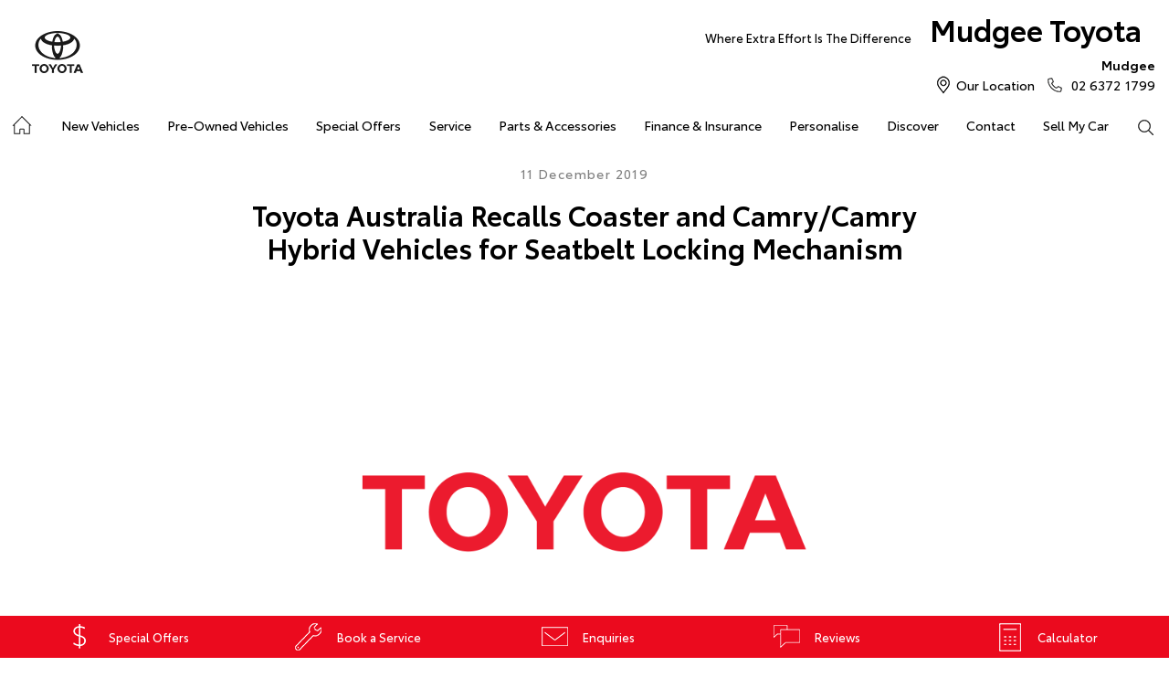

--- FILE ---
content_type: text/html; charset=utf-8
request_url: https://www.mudgeetoyota.com.au/news/toyota-australia-recalls-coaster-and-camry-camry-hybrid-vehicles-for-seatbelt-locking-mechanism/
body_size: 45313
content:


<!DOCTYPE html>
<html lang="en">
<head>
	
	<link rel="preconnect" href="https://cdn.mattaki.com">
	<link rel="preconnect" href="https://www.googletagmanager.com">
    <script type="text/javascript" src="//cdn.mattaki.com/all/js/jquery-3.3.1.min.js"></script>
	<script defer type="text/javascript" src="/combres.axd/siteJs/e41aab40f15832548c29f16ca2969e6f0c8ba4dd2cbfd0e36572508d7644e01d29905bb123658d09dc0d544ba041e617fc0de85d265687156ac7ae997df0c459/"></script>
	<link rel="stylesheet" type="text/css" href="/combres.axd/siteCsstoy-4/46c84d408cddadde6167d818873915918c48d364ef3b9df3b96649567885a9dbba3519cd21ca805581f48b1decc2930a669f1f5dba4d96cba8c106c727996d04/"/>

	<meta charset="utf-8" />
	<meta name="viewport" content="width=device-width, initial-scale=1, minimum-scale=1" />
	<meta name="format-detection" content="telephone=no" />
	<meta name="application-name" content="Mudgee Toyota" />
	<meta name="msapplication-TileColor" content="#FFFFFF" />
	<meta name="msapplication-TileImage" content="/images/favtile.png" />
	<link rel="canonical" href="https://www.mudgeetoyota.com.au/news/toyota-australia-recalls-coaster-and-camry-camry-hybrid-vehicles-for-seatbelt-locking-mechanism/"/>
	

	<!-- start Panalysis modifications -->
	<!-- start data layer -->
	<script>
	    var dataLayer = dataLayer || [];
	</script>
	<!-- end data layer -->
	<!-- end Panalysis modifications -->

	<!-- Only add scripts that must be placed between open and close header tags in this file, eg google-site-verification meta tag, etc   -->
        
	<title>Toyota Australia Recalls Coaster and ... | News at Mudgee Toyota</title>
	<meta name="description" content="Toyota Australia has today announced that it will initiate a safety recall on 1,044 Camry and 14 Coaster vehicles due to an issue with the seat belt ...">	
	
		<meta property="og:title" content="Toyota Australia Recalls Coaster and Camry/Camry Hybrid Vehicles for Seatbelt Locking Mechanism" />
		
		<meta property="og:description" content="Toyota Australia has today announced that it will initiate a safety recall on 1,044 Camry and 14 Coaster vehicles due to an issue with the seat belt assemblies webbing sensor function of the dual mode locking mechanism." />
		
		<meta property="og:type" content="website" />
		<meta property="og:url" content="https://www.mudgeetoyota.com.au/news/toyota-australia-recalls-coaster-and-camry-camry-hybrid-vehicles-for-seatbelt-locking-mechanism/" />
		
		<meta property="og:image" content="https://cdn.mattaki.com/toyota/page-builder/content-pieces/b4542e82-f824-4161-b061-cc9c2ccc9235/image.png" />
		
		<meta property="og:site_name" content="Mudgee Toyota" />
		
	

<!-- Dealer's Google Tag Manager(s) -->

		<script>(function (w, d, s, l, i) {
			w[l] = w[l] || []; w[l].push({
				'gtm.start':
				new Date().getTime(), event: 'gtm.js'
			}); var f = d.getElementsByTagName(s)[0],
			j = d.createElement(s), dl = l != 'dataLayer' ? '&l=' + l : ''; j.async = true; j.src =
			'//www.googletagmanager.com/gtm.js?id=' + i + dl; f.parentNode.insertBefore(j, f);
		})(window, document, 'script', 'dataLayer', 'GTM-PMKL2B');</script>
	
<!-- Dealer's Google Tag Manager(s) -->

</head>

<body class="pgNewsDetail">
	

<!-- Dealer's Google Tag Manager(s) -->
 <noscript><iframe src="//www.googletagmanager.com/ns.html?id=GTM-PMKL2B" height="0" width="0" style="display:none;visibility:hidden"></iframe></noscript>
	
<!-- End Dealer's Google Tag Manager(s) -->

	<!-- Only add scripts that must be placed at the top section after open body tag, eg certain tracking codes, etc   -->







<div class='sideIconsLhs fixedSideIconContainer hiddenMobileOnly'>
	<ul>
			<li>
				<a href='/special-offers/' ><i class='iconSpecial'></i><span class="text">Special Offers</span></a>
			</li>
			<li>
				<a href='https://mudgeetoyota.dealer.toyota.com.au/service/booking/' ><i class='iconService'></i><span class="text">Book a Service</span></a>
			</li>
			<li>
				<a href='/enquiries/' ><i class='iconContact'></i><span class="text">Enquiries</span></a>
			</li>
			<li>
				<a href='https://www.google.com/search?sca_esv=abb5a476f07ba204&si=APYL9btvhO6SAb8jF9HqTZMMa7vs_teLnZaEVrJZwRKFIIKjodWKYEGTt4arYkR1fHsV_6mvClr3T4c6t5q8BIhnjL2j7DpRSluscaAX9mHF1qVREuMI-qQGJ9lUrY59o1vHGYfa3PgU&q=Mudgee+Toyota+Reviews&sa=X&ved=2ahUKEwiE_eyc4ZKMA'  target='_blank' ><i class='iconReview'></i><span class="text">Reviews</span></a>
			</li>
			<li>
				<a href='/finance-and-insurance/loan-calculator/' ><i class='iconCalculator'></i><span class="text">Calculator</span></a>
			</li></ul>
</div>
<div class='sideIconsLhs fixedSideIconContainer hiddenTabletOnly hiddenDesktop'>
	<ul>
			<li>
				<a href='/special-offers/' ><i class='iconSpecial'></i><span class="text">Special Offers</span></a>
			</li>
			<li>
				<a href='https://mudgeetoyota.dealer.toyota.com.au/service/booking/' ><i class='iconService'></i><span class="text">Book a Service</span></a>
			</li>
			<li>
				<a href='/enquiries/' ><i class='iconContact'></i><span class="text">Enquiries</span></a>
			</li></ul>
</div>


<!-- header container begin -->
<div id="headerContainer">

	

<div class="headerBranding">
	

	<div class="brandingContainer">	
		<div class="branding">
			<a id="manufacturerLogo" href="/" title="Mudgee Toyota"></a>
			

			<a id="dealerLogo" href="/" title="Mudgee Toyota">
				Mudgee Toyota
				
					<div id="brandSlogan" class="headerSlogan">Where Extra Effort Is The Difference</div>
				
			</a>
			
			<div id="btnToggleTabletNav">Menu <i></i></div>
			<div class="printLogo"><img src="/images/logo-print.png" alt="Mudgee Toyota Logo" /></div>
			
		</div>
	</div>
</div>

<div class="headerMobileNav">
	<div class="mobileNavContainer">

		<div id="mobileNav">
			<a class="btnCall" href="tel:02 6372 1799">Call Us <i class="iconMobile"></i></a>
			<a class="btnLocation" href="/enquiries/">Location <i class="iconMarker"></i></a>
			<button id="btnToggleMobileNav">Menu <i class="iconMenu"></i></button>
		</div>

	</div>
</div>


	<div class="headerNav">

		

<div class="coreNav">
	<div class="navContainer">

		<!-- nav begin -->
		<ol id="nav">
			
			<li id="navHome"><a href="/?referring_cta=primary_header" class="navTab">Home</a></li>
			
					
						<li id="navPassenger">

							<a href="/new-vehicles/?referring_cta=primary_header" class="navTab">New Vehicles</a>
							<div class="vehicleDropDown">
								<div class="ddVehicles">
									<ol class="ddVehiclesList nvs">
										<li class='hoveringCat'>
<a href='/new-vehicles/cars/?referring_cta=secondary_header' class='ddCatTab'>Cars</a>
<div class='ddCat'><div class='ddVehicle'>
<h4>Yaris</h4>
<a class='thumb' href='https://mudgeetoyota.dealer.toyota.com.au/new-vehicles-all/yaris?referring_cta=secondary_header'><img alt='Yaris' class='lozad' data-src='//cdn.rotorint.com/Yaris/2025_03_Mar/e/360/png/lo/519x292/SPN_YAR_0102SRFG113S02460C1_comp_004.png' /></a>
<div class='desc'><p>Big inside, small on the outside.</p></div>
<div class='actions'>
<a class='btn' href='/new-vehicles/yaris?referring_cta=secondary_header'>Explore</a><a class='btnDark' href='https://mudgeetoyota.dealer.toyota.com.au/new-vehicles-all/yaris?referring_cta=secondary_header'>Our Stock</a></div>
</div>
<div class='ddVehicle'>
<h4>Corolla Hatch</h4>
<a class='thumb' href='https://mudgeetoyota.dealer.toyota.com.au/new-vehicles-all/corolla?referring_cta=secondary_header'><img alt='Corolla Hatch' class='lozad' data-src='//cdn.rotorint.com/Corolla/2025_09_Sep/e/360/png/lo/519x292/SPN_AUS_0102RCLB204E25120C1_comp_004.png' /></a>
<div class='desc'><p></p></div>
<div class='actions'>
<a class='btn' href='/new-vehicles/corollahatch?referring_cta=secondary_header'>Explore</a><a class='btnDark' href='https://mudgeetoyota.dealer.toyota.com.au/new-vehicles-all/corolla?referring_cta=secondary_header'>Our Stock</a></div>
</div>
<div class='ddVehicle'>
<h4>Corolla Sedan</h4>
<a class='thumb' href='https://mudgeetoyota.dealer.toyota.com.au/new-vehicles-all/corolla-sedan?referring_cta=secondary_header'><img alt='Corolla Sedan' class='lozad' data-src='//cdn.rotorint.com/Corolla/2025_08_Aug/e/360/png/lo/519x292/SPN_CRS_0103T3FB204306660B0_comp_004.png' /></a>
<div class='desc'><p></p></div>
<div class='actions'>
<a class='btn' href='/new-vehicles/corollasedan?referring_cta=secondary_header'>Explore</a><a class='btnDark' href='https://mudgeetoyota.dealer.toyota.com.au/new-vehicles-all/corolla-sedan?referring_cta=secondary_header'>Our Stock</a></div>
</div>
<div class='ddVehicle'>
<h4>Camry</h4>
<a class='thumb' href='https://mudgeetoyota.dealer.toyota.com.au/new-vehicles-all/camry?referring_cta=secondary_header'><img alt='Camry' class='lozad' data-src='//cdn.rotorint.com/Camry/2025_11_Nov/e/360/png/lo/519x292/CAM_SPN_0108X8LA202V03580D0_comp_004.png' /></a>
<div class='desc'><p>Advanced styling inside and out.</p></div>
<div class='actions'>
<a class='btn' href='/new-vehicles/camry?referring_cta=secondary_header'>Explore</a><a class='btnDark' href='https://mudgeetoyota.dealer.toyota.com.au/new-vehicles-all/camry?referring_cta=secondary_header'>Our Stock</a></div>
</div>
<div class='ddVehicle'>
<h4>GR86</h4>
<a class='thumb' href='https://mudgeetoyota.dealer.toyota.com.au/new-vehicles-all/gr86?referring_cta=secondary_header'><img alt='GR86' class='lozad' data-src='//cdn.rotorint.com/GR_86/2023_11_Nov/e/360/png/lo/519x292/SPN_GRS_010DCKAM20L8001230B2_comp_004.png' /></a>
<div class='desc'><p></p></div>
<div class='actions'>
<a class='btn' href='/new-vehicles/gr86?referring_cta=secondary_header'>Explore</a><a class='btnDark' href='https://mudgeetoyota.dealer.toyota.com.au/new-vehicles-all/gr86?referring_cta=secondary_header'>Our Stock</a></div>
</div>
<div class='ddVehicle'>
<h4>GR Supra</h4>
<a class='thumb' href='https://mudgeetoyota.dealer.toyota.com.au/new-vehicles-all/gr-supra?referring_cta=secondary_header'><img alt='GR Supra' class='lozad' data-src='//cdn.rotorint.com/GR_Supra/2025_03_Mar/e/360/png/lo/519x292/SPN_SUP_010D19LB404X02700B0_comp_004.png' /></a>
<div class='desc'><p>A legend reborn.</p></div>
<div class='actions'>
<a class='btn' href='/new-vehicles/grsupra?referring_cta=secondary_header'>Explore</a><a class='btnDark' href='https://mudgeetoyota.dealer.toyota.com.au/new-vehicles-all/gr-supra?referring_cta=secondary_header'>Our Stock</a></div>
</div>
<div class='ddVehicle'>
<h4>GR Corolla</h4>
<a class='thumb' href='https://mudgeetoyota.dealer.toyota.com.au/new-vehicles-all/gr-corolla?referring_cta=secondary_header'><img alt='GR Corolla' class='lozad' data-src='//cdn.rotorint.com/Corolla-GR/2022_10_Oct/e/360/png/lo/519x292/SPN_GRC_0103U5EA201025330G0_comp_004.png' /></a>
<div class='desc'><p></p></div>
<div class='actions'>
<a class='btn' href='/new-vehicles/grcorolla?referring_cta=secondary_header'>Explore</a><a class='btnDark' href='https://mudgeetoyota.dealer.toyota.com.au/new-vehicles-all/gr-corolla?referring_cta=secondary_header'>Our Stock</a></div>
</div>
<div class='ddVehicle'>
<h4>GR Yaris</h4>
<a class='thumb' href='https://mudgeetoyota.dealer.toyota.com.au/new-vehicles-all/gr-yaris?referring_cta=secondary_header'><img alt='GR Yaris' class='lozad' data-src='//cdn.rotorint.com/Yaris-GR/2020_08_Aug/e/360/png/lo/519x292/SPN_YGR_010040EA208B89730G0_comp_004.png' /></a>
<div class='desc'><p></p></div>
<div class='actions'>
<a class='btn' href='/new-vehicles/gryaris?referring_cta=secondary_header'>Explore</a><a class='btnDark' href='https://mudgeetoyota.dealer.toyota.com.au/new-vehicles-all/gr-yaris?referring_cta=secondary_header'>Our Stock</a></div>
</div>
</div>
</li>
<li class=''>
<a href='/new-vehicles/suvs-4wds/?referring_cta=secondary_header' class='ddCatTab'>SUVs & 4WDs</a>
<div class='ddCat'><div class='ddVehicle'>
<h4>Yaris Cross</h4>
<a class='thumb' href='https://mudgeetoyota.dealer.toyota.com.au/new-vehicles-all/yaris-cross?referring_cta=secondary_header'><img alt='Yaris Cross' class='lozad' data-src='//cdn.rotorint.com/Yaris-Cross/2024_01_Jan/e/360/png/lo/519x292/SPN_YRX_0103T3EA204A46960C1_comp_004.png' /></a>
<div class='desc'><p></p></div>
<div class='actions'>
<a class='btn' href='/new-vehicles/yariscross?referring_cta=secondary_header'>Explore</a><a class='btnDark' href='https://mudgeetoyota.dealer.toyota.com.au/new-vehicles-all/yaris-cross?referring_cta=secondary_header'>Our Stock</a></div>
</div>
<div class='ddVehicle'>
<h4>Corolla Cross</h4>
<a class='thumb' href='https://mudgeetoyota.dealer.toyota.com.au/new-vehicles-all/corolla-cross?referring_cta=secondary_header'><img alt='Corolla Cross' class='lozad' data-src='//cdn.rotorint.com/CorollaCross/2025_05_May/e/360/png/lo/519x292/CCR_SPN_0102NKLC20A716010C1_comp_004.png' /></a>
<div class='desc'><p></p></div>
<div class='actions'>
<a class='btn' href='/new-vehicles/corollacross?referring_cta=secondary_header'>Explore</a><a class='btnDark' href='https://mudgeetoyota.dealer.toyota.com.au/new-vehicles-all/corolla-cross?referring_cta=secondary_header'>Our Stock</a></div>
</div>
<div class='ddVehicle'>
<h4>C-HR</h4>
<a class='thumb' href='https://mudgeetoyota.dealer.toyota.com.au/new-vehicles-all/c-hr?referring_cta=secondary_header'><img alt='C-HR' class='lozad' data-src='//cdn.rotorint.com/C-HR/2024_11_Nov/e/360/png/lo/519x292/SPN_CHR_0102TBEB200M50380C1_comp_004.png' /></a>
<div class='desc'><p>Sleek and muscular small SUV.</p></div>
<div class='actions'>
<a class='btn' href='/new-vehicles/c-hr?referring_cta=secondary_header'>Explore</a><a class='btnDark' href='https://mudgeetoyota.dealer.toyota.com.au/new-vehicles-all/c-hr?referring_cta=secondary_header'>Our Stock</a></div>
</div>
<div class='ddVehicle'>
<h4>RAV4</h4>
<a class='thumb' href='https://mudgeetoyota.dealer.toyota.com.au/new-vehicles-all/rav4?referring_cta=secondary_header'><img alt='RAV4' class='lozad' data-src='//cdn.rotorint.com/RAV4/2025_12_Dec/e/360/png/lo/519x292/RAV_SPN_0101L6LA4074604103A_comp_004.png' /></a>
<div class='desc'><p>The SUV for every journey.</p></div>
<div class='actions'>
<a class='btn' href='/new-vehicles/rav4?referring_cta=secondary_header'>Explore</a><a class='btnDark' href='https://mudgeetoyota.dealer.toyota.com.au/new-vehicles-all/rav4?referring_cta=secondary_header'>Our Stock</a></div>
</div>
<div class='ddVehicle'>
<h4>bZ4X</h4>
<a class='thumb' href='https://mudgeetoyota.dealer.toyota.com.au/new-vehicles-all/bz4x?referring_cta=secondary_header'><img alt='bZ4X' class='lozad' data-src='//cdn.rotorint.com/bZ4X/2025_10_Oct/e/360/png/lo/519x292/SPN_BZX_0101L5EA102P64680C0_comp_004.png' /></a>
<div class='desc'><p></p></div>
<div class='actions'>
<a class='btn' href='/new-vehicles/bz4x?referring_cta=secondary_header'>Explore</a><a class='btnDark' href='https://mudgeetoyota.dealer.toyota.com.au/new-vehicles-all/bz4x?referring_cta=secondary_header'>Our Stock</a></div>
</div>
<div class='ddVehicle'>
<h4>Fortuner</h4>
<a class='thumb' href='https://mudgeetoyota.dealer.toyota.com.au/new-vehicles-all/fortuner?referring_cta=secondary_header'><img alt='Fortuner' class='lozad' data-src='//cdn.rotorint.com/Fortuner/2021_08_Aug/e/360/png/lo/519x292/SPN_FTN_010040FN222U84860DU_comp_004.png' /></a>
<div class='desc'><p>Tough to the task.</p></div>
<div class='actions'>
<a class='btn' href='/new-vehicles/fortuner?referring_cta=secondary_header'>Explore</a><a class='btnDark' href='https://mudgeetoyota.dealer.toyota.com.au/new-vehicles-all/fortuner?referring_cta=secondary_header'>Our Stock</a></div>
</div>
<div class='ddVehicle'>
<h4>Kluger</h4>
<a class='thumb' href='https://mudgeetoyota.dealer.toyota.com.au/new-vehicles-all/kluger?referring_cta=secondary_header'><img alt='Kluger' class='lozad' data-src='//cdn.rotorint.com/Kluger/2024_11_Nov/e/360/png/lo/519x292/SPN_KLU_0101G3FB207T931201A_comp_004.png' /></a>
<div class='desc'><p>The ultimate family SUV.</p></div>
<div class='actions'>
<a class='btn' href='/new-vehicles/kluger?referring_cta=secondary_header'>Explore</a><a class='btnDark' href='https://mudgeetoyota.dealer.toyota.com.au/new-vehicles-all/kluger?referring_cta=secondary_header'>Our Stock</a></div>
</div>
<div class='ddVehicle'>
<h4>LandCruiser Prado</h4>
<a class='thumb' href='https://mudgeetoyota.dealer.toyota.com.au/new-vehicles-all/prado?referring_cta=secondary_header'><img alt='LandCruiser Prado' class='lozad' data-src='//cdn.rotorint.com/Prado/2024_06_Jun/e/360/png/lo/519x292/SPN_PRD_0102ZCLB204C072905B_comp_004.png' /></a>
<div class='desc'><p></p></div>
<div class='actions'>
<a class='btn' href='/new-vehicles/landcruiserprado?referring_cta=secondary_header'>Explore</a><a class='btnDark' href='https://mudgeetoyota.dealer.toyota.com.au/new-vehicles-all/prado?referring_cta=secondary_header'>Our Stock</a></div>
</div>
<div class='ddVehicle'>
<h4>LandCruiser 300</h4>
<a class='thumb' href='https://mudgeetoyota.dealer.toyota.com.au/new-vehicles-all/landcruiser-300?referring_cta=secondary_header'><img alt='LandCruiser 300' class='lozad' data-src='//cdn.rotorint.com/LandCruiser_300/2021_07_Jul/e/360/png/lo/519x292/SPN_LC3_0104V8FB205E55200B0_comp_004.png' /></a>
<div class='desc'><p></p></div>
<div class='actions'>
<a class='btn' href='/new-vehicles/landcruiser300?referring_cta=secondary_header'>Explore</a><a class='btnDark' href='https://mudgeetoyota.dealer.toyota.com.au/new-vehicles-all/landcruiser-300?referring_cta=secondary_header'>Our Stock</a></div>
</div>
</div>
</li>
<li class=''>
<a href='/new-vehicles/utes-vans/?referring_cta=secondary_header' class='ddCatTab'>Utes & Vans</a>
<div class='ddCat'><div class='ddVehicle'>
<h4>HiLux</h4>
<a class='thumb' href='https://mudgeetoyota.dealer.toyota.com.au/new-vehicles-all/hilux?referring_cta=secondary_header'><img alt='HiLux' class='lozad' data-src='//cdn.rotorint.com/HiLux/2025_08_Aug/e/360/png/lo/519x292/HLX_SPN_0103U5FD202U22460JS_comp_004.png' /></a>
<div class='desc'><p>Tough, durable and comfortable.</p></div>
<div class='actions'>
<a class='btn' href='/new-vehicles/hilux?referring_cta=secondary_header'>Explore</a><a class='btnDark' href='https://mudgeetoyota.dealer.toyota.com.au/new-vehicles-all/hilux?referring_cta=secondary_header'>Our Stock</a></div>
</div>
<div class='ddVehicle'>
<h4>LandCruiser 70</h4>
<a class='thumb' href='https://mudgeetoyota.dealer.toyota.com.au/new-vehicles-all/landcruiser-70?referring_cta=secondary_header'><img alt='LandCruiser 70' class='lozad' data-src='//cdn.rotorint.com/LandCruiser_70/2024_10_Oct/e/360/png/lo/519x292/L70_SPN_0601F7LB107215880A1_comp_004.png' /></a>
<div class='desc'><p>The legendary workhorse.</p></div>
<div class='actions'>
<a class='btn' href='/new-vehicles/landcruiser70?referring_cta=secondary_header'>Explore</a><a class='btnDark' href='https://mudgeetoyota.dealer.toyota.com.au/new-vehicles-all/landcruiser-70?referring_cta=secondary_header'>Our Stock</a></div>
</div>
<div class='ddVehicle'>
<h4>HiAce</h4>
<a class='thumb' href='https://mudgeetoyota.dealer.toyota.com.au/new-vehicles-all/hiace?referring_cta=secondary_header'><img alt='HiAce' class='lozad' data-src='//cdn.rotorint.com/HiAce/2020_06_Jun/e/360/png/lo/519x292/SPN_HIA_VAN058FA119643220B0_comp_A17.009.png' /></a>
<div class='desc'><p>Professional and reliable.</p></div>
<div class='actions'>
<a class='btn' href='/new-vehicles/hiace?referring_cta=secondary_header'>Explore</a><a class='btnDark' href='https://mudgeetoyota.dealer.toyota.com.au/new-vehicles-all/hiace?referring_cta=secondary_header'>Our Stock</a></div>
</div>
<div class='ddVehicle'>
<h4>Tundra</h4>
<a class='thumb' href='https://mudgeetoyota.dealer.toyota.com.au/new-vehicles-all/tundra?referring_cta=secondary_header'><img alt='Tundra' class='lozad' data-src='//cdn.rotorint.com/Tundra/2024_09_Sep/e/360/png/lo/519x292/SPN_TUN_0101G3EA2186726411A_compcrop_004.png' /></a>
<div class='desc'><p></p></div>
<div class='actions'>
<a class='btn' href='/new-vehicles/tundra?referring_cta=secondary_header'>Explore</a><a class='btnDark' href='https://mudgeetoyota.dealer.toyota.com.au/new-vehicles-all/tundra?referring_cta=secondary_header'>Our Stock</a></div>
</div>
<div class='ddVehicle'>
<h4>Coaster</h4>
<a class='thumb' href='https://mudgeetoyota.dealer.toyota.com.au/new-vehicles-all/coaster?referring_cta=secondary_header'><img alt='Coaster' class='lozad' data-src='//cdn.rotorint.com/Coaster/2017_01_Jan/e/360/png/lo/519x292/2017-01_COASTER_FWD_BUS_DIESEL_DELUXE_00_058_FrenchVanilla_e360_009.png' /></a>
<div class='desc'><p>Comfort and versatility.</p></div>
<div class='actions'>
<a class='btn' href='/new-vehicles/coaster?referring_cta=secondary_header'>Explore</a><a class='btnDark' href='https://mudgeetoyota.dealer.toyota.com.au/new-vehicles-all/coaster?referring_cta=secondary_header'>Our Stock</a></div>
</div>
</div>
</li>

									</ol>
								</div>

								<div class="navSupplementaryLinks">
									<a id="mainNav_rptrSections_ctl00_hlOurStock" class="red" href="https://mudgeetoyota.dealer.toyota.com.au/new-vehicles/dealer-stock/?referring_cta=secondary_header"><i class="icon iconStock"></i>Our Stock</a>
										<a href="/service/m/toyota-warranty-advantage/?referring_cta=secondary_header"><i class="icon iconLink"></i>Toyota Warranty Advantage</a>
										<a href="/enquiries/?referring_cta=secondary_header"><i class="icon iconEnquiry"></i>Enquiries</a>
									
								</div>
							</div>
						</li>
					

					
				
					

					
						<li id="navPreOwned" >
							<a href="/used-car/list/?referring_cta=primary_header" id="mainNav_rptrSections_ctl01_lnkSection" class="navTab">Pre-Owned Vehicles</a>
								<div class="dropDown">
									<ol class="navDropDownList">
										
												
													<li><a href="/used-car/list/?referring_cta=secondary_header" id="mainNav_rptrSections_ctl01_rptrPages_ctl00_lnkPage">Pre-Owned Vehicles</a></li>
												
											
												
													<li><a href="https://mudgeetoyota.dealer.toyota.com.au/demonstrators/?referring_cta=secondary_header" id="mainNav_rptrSections_ctl01_rptrPages_ctl01_lnkPage">Demo Vehicles</a></li>
												
											
												
													<li><a href="/pre-owned/m/about-toyota-certified-pre-owned-vehicles/?referring_cta=secondary_header" id="mainNav_rptrSections_ctl01_rptrPages_ctl02_lnkPage">About Toyota Certified Pre-Owned Vehicles</a></li>
												
											
												
													<li><a href="https://mudgeetoyota.dealer.toyota.com.au/sellmycar/?referring_cta=secondary_header" id="mainNav_rptrSections_ctl01_rptrPages_ctl03_lnkPage">Sell My Car</a></li>
												
											
												
													<li><a href="/pre-owned/m/buyers-tips/?referring_cta=secondary_header" id="mainNav_rptrSections_ctl01_rptrPages_ctl04_lnkPage">Buyer's Tips</a></li>
												
											
									</ol>

									<div class="dropDownSupportLinks">
										<a href="/enquiries/used-vehicle-enquiry/" id="mainNav_rptrSections_ctl01_lnkEnquiriesLink"><i class="icon iconEnquiry"></i>Enquiries</a><a href="/our-location/department-location/used-vehicles/?referring_cta=secondary_header" id="mainNav_rptrSections_ctl01_lnkDepartmentLocation"><i class="icon iconMarker"></i>
											<span id="mainNav_rptrSections_ctl01_lblLocation">Our Location</span></a>
									</div>
								</div>
							
						</li>
					
				
					

					
						<li id="navOffers" >
							<a href="/special-offers/m/toyota-special-offers/?referring_cta=primary_header" id="mainNav_rptrSections_ctl02_lnkSection" class="navTab">Special Offers</a>
								<div class="dropDown">
									<ol class="navDropDownList">
										
												
													<li><a href="/special-offers/m/toyota-special-offers/?referring_cta=secondary_header" id="mainNav_rptrSections_ctl02_rptrPages_ctl00_lnkPage">Toyota Special Offers</a></li>
												
											
												
													<li><a href="https://mudgeetoyota.dealer.toyota.com.au/new-vehicles/dealer-specials?referring_cta=secondary_header" id="mainNav_rptrSections_ctl02_rptrPages_ctl01_lnkPage">Local Special Offers</a></li>
												
											
									</ol>

									<div class="dropDownSupportLinks">
										<a href="/enquiries/special-offers-enquiry/" id="mainNav_rptrSections_ctl02_lnkEnquiriesLink"><i class="icon iconEnquiry"></i>Enquiries</a><a href="/our-location/?referring_cta=secondary_header" id="mainNav_rptrSections_ctl02_lnkDepartmentLocation"><i class="icon iconMarker"></i>
											<span id="mainNav_rptrSections_ctl02_lblLocation">Our Location</span></a>
									</div>
								</div>
							
						</li>
					
				
					

					
						<li id="navService" >
							<a href="https://mudgeetoyota.dealer.toyota.com.au/service/booking/?referring_cta=primary_header" id="mainNav_rptrSections_ctl03_lnkSection" class="navTab">Service</a>
								<div class="dropDown">
									<ol class="navDropDownList">
										
												
													<li><a href="https://mudgeetoyota.dealer.toyota.com.au/service/booking/?referring_cta=secondary_header" id="mainNav_rptrSections_ctl03_rptrPages_ctl00_lnkPage">Book a Service</a></li>
												
											
												
													<li><a href="/enquiries/service-enquiry/?referring_cta=secondary_header" id="mainNav_rptrSections_ctl03_rptrPages_ctl01_lnkPage">Service Enquiries</a></li>
												
											
												
													<li><a href="/service/m/toyota-recalls/?referring_cta=secondary_header" id="mainNav_rptrSections_ctl03_rptrPages_ctl02_lnkPage">Toyota Recalls</a></li>
												
											
												
													<li><a href="/service/m/toyota-genuine-service/?referring_cta=secondary_header" id="mainNav_rptrSections_ctl03_rptrPages_ctl03_lnkPage">Toyota Genuine Service</a></li>
												
											
									</ol>

									<div class="dropDownSupportLinks">
										<a href="/enquiries/service-enquiry/" id="mainNav_rptrSections_ctl03_lnkEnquiriesLink"><i class="icon iconEnquiry"></i>Enquiries</a><a href="/our-location/department-location/service/?referring_cta=secondary_header" id="mainNav_rptrSections_ctl03_lnkDepartmentLocation"><i class="icon iconMarker"></i>
											<span id="mainNav_rptrSections_ctl03_lblLocation">Our Location</span></a>
									</div>
								</div>
							
						</li>
					
				
					

					
						<li id="navPartsAccessories" >
							<a href="/parts-and-accessories/m/toyota-genuine-parts/?referring_cta=primary_header" id="mainNav_rptrSections_ctl04_lnkSection" class="navTab">Parts & Accessories</a>
								<div class="dropDown">
									<ol class="navDropDownList">
										
												
													<li><a href="/parts-and-accessories/m/toyota-genuine-parts/?referring_cta=secondary_header" id="mainNav_rptrSections_ctl04_rptrPages_ctl00_lnkPage">Toyota Genuine Parts</a></li>
												
											
												
													<li><a href="https://mudgeetoyota.dealer.toyota.com.au/toyota-for-you/home?referring_cta=secondary_header" id="mainNav_rptrSections_ctl04_rptrPages_ctl01_lnkPage">Accessorise Your Toyota</a></li>
												
											
												
													<li><a href="/enquiries/parts-and-accessories-enquiry/?referring_cta=secondary_header" id="mainNav_rptrSections_ctl04_rptrPages_ctl02_lnkPage">Parts Enquiry</a></li>
												
											
									</ol>

									<div class="dropDownSupportLinks">
										<a href="/enquiries/parts-and-accessories-enquiry/" id="mainNav_rptrSections_ctl04_lnkEnquiriesLink"><i class="icon iconEnquiry"></i>Enquiries</a><a href="/our-location/department-location/parts-and-accessories/?referring_cta=secondary_header" id="mainNav_rptrSections_ctl04_lnkDepartmentLocation"><i class="icon iconMarker"></i>
											<span id="mainNav_rptrSections_ctl04_lblLocation">Our Location</span></a>
									</div>
								</div>
							
						</li>
					
				
					

					
						<li id="navFinanceInsurance" >
							<a href="/finance-and-insurance/m/finance/?referring_cta=primary_header" id="mainNav_rptrSections_ctl05_lnkSection" class="navTab">Finance & Insurance</a>
								<div class="dropDown">
									<ol class="navDropDownList">
										
												
													<li><a href="/finance-and-insurance/m/finance/?referring_cta=secondary_header" id="mainNav_rptrSections_ctl05_rptrPages_ctl00_lnkPage">About Finance at Mudgee Toyota</a></li>
												
											
												
													<li><a href="https://mudgeetoyota.dealer.toyota.com.au/finance/car-loan-calculator/?referring_cta=secondary_header" id="mainNav_rptrSections_ctl05_rptrPages_ctl01_lnkPage">Toyota Personalised Repayments</a></li>
												
											
												
													<li><a href="https://mudgeetoyota.dealer.toyota.com.au/finance/full-service-lease?referring_cta=secondary_header" id="mainNav_rptrSections_ctl05_rptrPages_ctl02_lnkPage">Full-Service Lease</a></li>
												
											
												
													<li><a href="https://mudgeetoyota.dealer.toyota.com.au/finance/used-car/?referring_cta=secondary_header" id="mainNav_rptrSections_ctl05_rptrPages_ctl03_lnkPage">Used Car Finance</a></li>
												
											
												
													<li><a href="https://mudgeetoyota.dealer.toyota.com.au/finance/car-insurance?referring_cta=secondary_header" id="mainNav_rptrSections_ctl05_rptrPages_ctl04_lnkPage">Get a Toyota Car Insurance Quote</a></li>
												
											
												
													<li><a href="/finance-and-insurance/m/toyota-access/?referring_cta=secondary_header" id="mainNav_rptrSections_ctl05_rptrPages_ctl05_lnkPage">Toyota Access</a></li>
												
											
												
													<li><a href="https://mudgeetoyota.dealer.toyota.com.au/finance/finance-for-farmers?referring_cta=secondary_header" id="mainNav_rptrSections_ctl05_rptrPages_ctl06_lnkPage">Finance for Farmers</a></li>
												
											
									</ol>

									<div class="dropDownSupportLinks">
										<a href="/enquiries/finance-enquiry/" id="mainNav_rptrSections_ctl05_lnkEnquiriesLink"><i class="icon iconEnquiry"></i>Enquiries</a><a href="/our-location/department-location/finance-and-insurance/?referring_cta=secondary_header" id="mainNav_rptrSections_ctl05_lnkDepartmentLocation"><i class="icon iconMarker"></i>
											<span id="mainNav_rptrSections_ctl05_lblLocation">Our Location</span></a>
									</div>
								</div>
							
						</li>
					
				
					

					
						<li id="navPersonalise" >
							<a href="https://mudgeetoyota.dealer.toyota.com.au/toyota-for-you/vehicle-selection?SC=9089&referring_cta=primary_header" id="mainNav_rptrSections_ctl06_lnkSection" class="navTab">Personalise</a>
						</li>
					
				
					

					
						<li id="navDiscover" >
							<a href="/about-us/about-us/?referring_cta=primary_header" id="mainNav_rptrSections_ctl07_lnkSection" class="navTab">Discover</a>
								<div class="dropDown">
									<ol class="navDropDownList">
										
												
													<li><a href="/about-us/about-us/?referring_cta=secondary_header" id="mainNav_rptrSections_ctl07_rptrPages_ctl00_lnkPage">About Us</a></li>
												
											
												
													<li><a href="/new-vehicles/toyota-connected-services/connected/?referring_cta=secondary_header" id="mainNav_rptrSections_ctl07_rptrPages_ctl01_lnkPage">Toyota Connected Services</a></li>
												
											
												
													<li><a href="/brand-value/m/mytoyota-connect/?referring_cta=secondary_header" id="mainNav_rptrSections_ctl07_rptrPages_ctl02_lnkPage">myToyota Connect App</a></li>
												
											
												
													<li><a href="/new-vehicles/toyota-safety-sense/?referring_cta=secondary_header" id="mainNav_rptrSections_ctl07_rptrPages_ctl03_lnkPage">Toyota Safety Sense</a></li>
												
											
												
													<li><a href="/service/m/toyota-warranty-advantage/?referring_cta=secondary_header" id="mainNav_rptrSections_ctl07_rptrPages_ctl04_lnkPage">Toyota Warranty Advantage</a></li>
												
											
												
													<li><a href="/new-vehicles/hybrid/technology/?referring_cta=secondary_header" id="mainNav_rptrSections_ctl07_rptrPages_ctl05_lnkPage">Hybrid Electric</a></li>
												
											
												
													<li><a href="/enquiries/careers-enquiry/?referring_cta=secondary_header" id="mainNav_rptrSections_ctl07_rptrPages_ctl06_lnkPage">Careers</a></li>
												
											
												
													<li><a href="/community-support/?referring_cta=secondary_header" id="mainNav_rptrSections_ctl07_rptrPages_ctl07_lnkPage">Community Support</a></li>
												
											
									</ol>

									<div class="dropDownSupportLinks">
										<a href="/enquiries/general-enquiry/" id="mainNav_rptrSections_ctl07_lnkEnquiriesLink"><i class="icon iconEnquiry"></i>Enquiries</a><a href="/our-location/?referring_cta=secondary_header" id="mainNav_rptrSections_ctl07_lnkDepartmentLocation"><i class="icon iconMarker"></i>
											<span id="mainNav_rptrSections_ctl07_lblLocation">Our Location</span></a>
									</div>
								</div>
							
						</li>
					
				
					

					
						<li id="navEnquiries" >
							<a href="/enquiries/location/mudgee/?referring_cta=primary_header" id="mainNav_rptrSections_ctl08_lnkSection" class="navTab">Contact</a>
								<div class="dropDown">
									<ol class="navDropDownList">
										
												
													<li><a href="/enquiries/?referring_cta=secondary_header" id="mainNav_rptrSections_ctl08_rptrPages_ctl00_lnkPage">Contact Us</a></li>
												
											
												
													<li><a href="/our-location/?referring_cta=secondary_header" id="mainNav_rptrSections_ctl08_rptrPages_ctl01_lnkPage">Our Location</a></li>
												
											
												
													<li><a href="/enquiries/general-enquiry-link/?referring_cta=secondary_header" id="mainNav_rptrSections_ctl08_rptrPages_ctl02_lnkPage">General Enquiries</a></li>
												
											
												
													<li><a href="/enquiries/complaint-handling/?referring_cta=secondary_header" id="mainNav_rptrSections_ctl08_rptrPages_ctl03_lnkPage">Complaint Handling Process</a></li>
												
											
												
													<li><a href="/enquiries/customer-feedback/?referring_cta=secondary_header" id="mainNav_rptrSections_ctl08_rptrPages_ctl04_lnkPage">Feedback</a></li>
												
											
												
													<li><a href="/enquiries/testimonial-submission/?referring_cta=secondary_header" id="mainNav_rptrSections_ctl08_rptrPages_ctl05_lnkPage">Customer Reviews</a></li>
												
											
												
													<li><a href="/our-team/?referring_cta=secondary_header" id="mainNav_rptrSections_ctl08_rptrPages_ctl06_lnkPage">Our Team</a></li>
												
											
									</ol>

									<div class="dropDownSupportLinks">
										<a href="/enquiries/general-enquiry/" id="mainNav_rptrSections_ctl08_lnkEnquiriesLink"><i class="icon iconEnquiry"></i>Enquiries</a><a href="/our-location/?referring_cta=secondary_header" id="mainNav_rptrSections_ctl08_lnkDepartmentLocation"><i class="icon iconMarker"></i>
											<span id="mainNav_rptrSections_ctl08_lblLocation">Our Location</span></a>
									</div>
								</div>
							
						</li>
					
				
					

					
						<li id="navSellMyCar" >
							<a href="https://mudgeetoyota.dealer.toyota.com.au/sellmycar/?referring_cta=primary_header" id="mainNav_rptrSections_ctl09_lnkSection" class="navTab">Sell My Car</a>
						</li>
					
				
			<li id="navSearch" class="">
				<button class="navTab"><i class="icon"></i>Search</button>
				<div class="dropDown" style="">
					<div class="navDropSearch">
						<input type="text" class="inputText" placeholder="Search Mudgee Toyota" id="txtKeywordOnMainNav" name="txtKeywordOnMainNav" autofocus>
						<input type="submit" value="Search" class="inputSubmit" id="btnSearchButtonOnMainNav" name="btnSearchButtonOnMainNav">
					</div>
				</div>
			</li>
		</ol>
		<!-- nav end -->

		<div id="navOverlay"></div>

	</div>
</div>


		
<div class="secondaryNav">
	<div class="subNavContainer">
		<ol id="subNav">
			
			<li class="navOurLocation"><a href="/our-location/mudgee/" id="secondaryNav_rptrSections_ctl00_lnkSection">Our Location</a> </li>
			
		
				<li class="phone"><a href="/enquiries/location/mudgee/"><i class="icon"></i><small>Mudgee</small>02 6372 1799</a></li>
		
		</ol>
	</div>
</div>


	</div>

</div>
<!-- header container end -->

<!-- site tools begin -->
    <div class="siteToolsWrap">
        <div class="siteToolsRemoved"></div>
    </div>
<!-- site tools end -->

<!-- content begin -->
		<form name="forms" method="post" action="./" id="forms">
<div>
<input type="hidden" name="__VIEWSTATE" id="__VIEWSTATE" value="0P/DnGCmR1fe1UHtNefe85JZuyTjsZFoKg76beuaEbdy+FoXxZ7av/byjVqlHb/u46K+rg56Ir7qhutetw9VmBo3FKj0F/QSeoR7KEnvQxYmuu43REROEqeJy4/takS9MbPi7bEv0isD/kZesoBGTSChvP2OPnVYv4WceRv0DHnr6iCuSeBxhG/WXOsHa4UaC0Y/FPyrEOhfK/L9HXVR6aIDPNicFLKobnDpBweUomPqoo+wH6irEvbjCCh03MLqAUAFBj3x7KlZYrbUZNQSbcyvg2GDY6scnA+4HQxnKbjj+oZ141OtJ4wUFBYdmE9w45jWU6KREtA9o2ZzdWSvx6lCj445qAyEWabMeh2OQiO3ABR89Nxb23oU72rvHaEJnBtWf0oD7F8EMjXuwQT/H2N/0Qlm920EePfivBp1mPM5sWll+wL1+ZgiErIKXknA5wSUoy/mH/9gjz40IrVxzVJn2WclRnzHMeLjc5buCU4XK5zFE5JZ+4H4vMVR3/ieYI5mYtfj4H5hd8v8SuImB6k+UIqchHQw4WByDLqVcPBY221/jihWEfupkOV5wuRu5u6m2TUzA6ARCofkbNJd3w6KGo9/KP+1cnCetg11v8xqE8scypz1zI7jsgj9aoUO9UNwxZguonsYOOW+js3H55WQLKSGVcjA/ueQPBFamJ4IQ1f3UIzqw995NCndAtojwbLV5H69EJgBvp8X6MtU5UNFU+0ESzUqwIeedeOoluULmoJzQCtm8WFOsPPz84fElw8h1r1IbnBm9So4QesQAu7iruTEAoWNIxiu8FYdPoLdwBeV/dq2MaT8wrDkwm+GEU51V5OlcMPMMq15Ut/ZeWnYrzEclHXieGK5nnNp9r6J1fH8upcpuAaMag3hDxp8GK9/rg3aTUta9WSLOKTFdKV0Wnpw0ztQUNXYboj4EDwzSIsLbjTrLN23Hvm68D/U+amIbMCMAMiY7Xr5/qHtP+FQvgnNqBNYpFN2VWr+SUj+8D0HmIYA9YaomKIrMoDd1thxnbOI0bew/1VzeCNX3Pqa3gim/BUH0RQRhE1k2Fg+FblY4pQ1foRqwMgVgeSsvkQ/ggCp9HMNolG2ZKqyOFYoVqoUOgjYPjvsD8qJ7GJKlhULKuPfXHdN5ex3+J6o7fDBMvYlsuRoyQLg+wIdSUaWTuBtuBB43KpdWZoxrrVGsZ14QrKkbmlAuudbiRZQ3O01/6Mc7nTimCNKmISgOETSnOzo08/Qgg+XKMS2Iu3QkOhchF1xQN3NVp4ciA2yv54D6xhCvXMz/A8GVJJcjgXDvSUliAknMgcbgVu+BYGE6DtyBpNz97r37oGYnAPqiYz2ls88wxvsfIt0VHnfQswdCOUb5jaUF2J3WUCCX7ngkz1q/5fAZlye+bWwU4fNTahGDPCXI7q6nWtPtepWDhVcJPtWzRzxZMU47jFsaRNYlCELlJ/jtO7WI1pGS6lXe7KZFAN95tD6XqwuID3le56e99j6ikbfUKGQEvu6SfJ4/IY87jMR4PBJTKRigvlUMzg+zWC0oQnWdsE2Lzbz4QGiTBqGW5bAYItDxjoJ1Q/1OnARPq2YOvAuXAf7Qk5YttWbiX0/ltt5/JX9fGVMCxoO+TkTq5W89KnsOe8dYpKlQjbzUse3SeKfK9vMPNOOZ+7O01sQvhQ7Q0vr4f/Sn1nnGZeWGXG32hdJEsCN7fqvnEmLfm7t4UgltqEr/ADbQBi6OvP9ezsgSlAM2VtyWFjExDzKwOPn3OJo8FetX0nxovLOVjeg4h9nCyNhs/7QbSeXioYj9rumCGElmRIwvQxgDOZLpCYJyBoXYz0/[base64]/H4hFGcdVVs9+O1vBwiVtYPBYrDvVc+rFLIDD+gv5EGBmUg8bhlBPD1X+LuFUnnnzsEzqALGhEOngaAu6lZpbbSQ1jDT/X5AVKtxHKvMKSPaud/b39hXM9dn9xsnEHPYqebXXnAm6DHEqw2FkspmfwNsBVD7n92k4mfr3j1x/6VPwebaYX8ksNWbgRXMk1s/T7H0H/k75r59+br56RRVJBV2FK5nY+MWLbtOS5k3mT7wGCGWnJ7nKIzdd+9ryoqmyf8q7gCT6VB5TbUYOBKUb+0S71chGQmengRb6ONuRuiT/i6r5UKEm7HBGSEuL14CL54bbRw3B4NLEMV/jBMWUGOb8fYVPME7OIUS1oELgzJndyjSNRSHWgLmuM5K6TBzXhFJ1lcRjrybrMAGaEeCQtugNJb/P3qt9RiamtwboMPzvcNTMcVjBOHeD6cX3x/J3qoKpFKqxFodlmOiz6xH+mVU0meNGfiqfXFn1w5lXD9J+IEvxgrMN6NqMHRI0rrC0jnpo4/ktQ50w7v5QUX98m2BGUO2PLBY/sV1MiSwV5/v2zXuy+/CUdAnyBUWjHrjGO1+TSufP+hwUx1Uns0AaRoCitsJsSmVWVREpoGSQeYdeJHDLx3CDahzyroFawKxgRBP/oWIIC8SOJ138d7vGZ/1+kJyGWJMhAugKVod06SyKhNK5ZMs/nCLBnnFFy4/rb+Dpy71OiDOaibdXk7fyKOC4fgD6MHFrB2AVNhthkdrjEjhtIanunKV5ePUvo/LUxbl7FJppFjQqrcawXEgNUuxpdfSWUzLcENKX/J/cjOl/h0gPjHHHdMXGsxKG4jFRoNRrgSzGmKka4zYLLDKknXOgPpBolz8K83Li2ktIPa9xsXjp+oBeHLGPaO9tSfGoKhpqTiJGtC7vPHJyyadLbr4qsAwf35Or/K3pJGRHigd3tyxh+u9wKSr7SlQTpvrAoaa6aoCyXpsbsW2+HZKsAk1mJWTjXLq9xPv0ATHX/lC1S2eyPBTpopNiS2mAv5jW6jqIkN4mxNtD+ExZWPjS33zBiz0JORcHBFdgjil8rcCaqFNussW9SMCH3217/OSdVPT1QnBknpBNhptn7kQCX2t6M/[base64]/X235YpvJSIiASCSAhdM9tHK23x78nZx2ewN+UJETTbOyV5Q4/ArVZoNMeJvMHbbvjfnvfJLdC2NZsyREiH5waySYx+LF/d+0ViE+mw6x+pp2NoamntQlU6XUIhhL0TWU6JSgVLkT+NycXVQgVE+AEviS4CyvZ/z/0aPTZpjlvF07wBX8pih9yGQGTvGEt5UIve76NE4m/[base64]/coEMjXOKh3UIKOvL6MEsoPBWG53a5fLqhyJf8X+jJCaO9Axv6kyEQSRZvboYEE0xsKd2DusHO0x90FemkhdhgveN6qlzSlrlpjNzH7FLsnFImZ6ZceVQgVV5Uxe9neVHJf1EYlwiLD+Q0xxnlM130NgA1Rsnm7g4ASTzU5V/gYn2HOhSmKONEOwHRnDK5rlfhgf3BU1KeKesQ2BvBnxrTwxl0Kc/dFfBmvKKxCyxAhyhnaIxPD7p6XKK1Gc4ksR7pt2O1WocRMGFD50mW0DkM3UaYyV+N6eh8sPhSaO3AIP84fS8tvolBE3xM2PfHpd493/vJIUoZKfWANCH4pWgoQS2ctzIYWo5O+2uDYQJOq04q5QULWqgKuGTyettE6/GaMRI9lsg3a5P/SHPNHeqmlPud6iWT5Uq6/z5p3VSBAJHYmx7Tsa5bzJfMoZiURRLWnUByaUQfp7chcbuNYqXFRBXBpMnEzhtY5TJGIl16ox03JAaQQEprWZbHLpGkKQqb+F4jHGX9iCYtwAbAgsfBLCpfRwS0FPWF2oagXOPGLNlPyFv3UXErBf1HrvY7SaUuemoYmNp/Rg0/D6+3ylPBjwNVHHFdhDVRNGYVP696YDE2l9LnrAwL3PG/Cxh63K13/tytDzFo127qi99onXW8RS1Sj6VYny2bsqjMe/0VZO7w1q2BBzfYd1R638O5255lToFAvt8ecbB4aqH3B9n2Qhhm5K9xxx3R4CAWPdKDdCN98DuZ+1v42yDGPJE0rZmyxc11oX7bbE15o7UFtgCEbLuvdzLyZ8OeIszTbgLotbpRLHP0GYN8ScfzudPDs2/+QUPRt9M0LWF0c+1fVPJGOen0/GIZvHz/zjIt40WHSvE0HyyKFevxLr1/MYRBPi7OtsGJ3W3L7Rizse4T6QmIdP2b2W2IT83X1FO0L5Bd3IMugADJo/JCNzhVXBwXeXDY+A+TP/EnrtxCIWyqD2gQCeekwhimiDZTSIWPvooLXAwfvVayACccN044Dp77zjtWomrt557MJ3P4RccdA3lZmsTuszffV184MBcmKzcEHDOEI6N3uOPnZosBFXvliPb+SZ6B81gOJ6uFtpZ3Wb7bxS0XVTZqTo27FWfmttMNzEuXgT/zGF8/bOlHPeqthOjZFYaby3BimYzizzWy21WyzEoXDdFg/tmqK2XVPMTHHqBmWeTLxmRAXbdm4+p67EtjkJttmhO934Ctz/40J+r9N9ZuRLU+iPxIeW6GveJPm2cpr78s7EVmImXZT1vsusxwKO6yQGQ6Hh2S3FiIb001kpPz+DcbvvsRjBKQTE5UeG2EtmBi4J5udHBVX3qg78u9OtN/FPdiWor816Z9RC7SUh7uMBwee/AmsWU7EePR3PmNRGLOLQR7MEHM4dPAXRqGTNGukZFD5E48flE4eqcQabpQCOLW22BwBgMb0kjGYDzcBVdmUJ3b3VIjCGxl9agik7KSCcwXH0GZlePsbBwoXpQ+dyph/mdzjiDNvLAEsAeRvYzNjIUmEIiXg0/tzJwAOh0uOZ51wqKKzTCc+ciIAm5M0QVDFKnEuxg1k8IRbGue+xFn8R25sEZVscHSqSRISTvOUdrYJt+ZYTSTv9Ce32JwyS52zszmMWEhkiY429Mr6hPvIVqR/zkwuDgCaPRrF23oj1ZvhQYLnDskscvmKDzeaXAekwlzOAb9nS3JTShez4586MMvnrSq3g7xSZt4V9Pz7k47QppXnnZij+YzzVAerxGPxCdc8zUNzdUnBe+6M7f/hYfhVZEibQnfGuO1vLcBdTV4cNtbARxvUCfx4ZwnLd47CtWf/ne2HbzP8sKBng1CW7mM4XmDulAgjHJlqeW75JlMOb9H9zNeUKYHdJTkpNBZRTRzun6tzFgeJkJa7C1iGsHvn6aYoO8ef3YtXhQCwy7eSi7YmS2quVTn+bnH/114kvaQK+ptd1br+1Qsh3oo6sqnaCJMtFQE3Oe7HPETZLmTElirKLpHMJjuEPGgmDlXvowi9o9Y0eIFS9K9Suw77kOsLn9yxo4/OJBwtQJ+qAC+2emS9tnpaqqGvVHPfX34oXWwMacEmEWZHdRnwRlh4pbPCf9iPn4I3ydndSHZmuxTOlKwlG60xYXSd2CVeeDsOo0KBrLvlzJWhMzQBeTujc/yD1pBLq7iqJ8hEtv9FtjxLr/PZQze+7lLljihpmVOUAN3zZtdcuXrBk1L4qgrM4FSBn1ulsp7FNNp/7xHcSDtXDpL9XO4rErd+Buv/jmaf210JnU2YK/SFgZ3oeqUn/4+Ky7VqDIS768AGLK0yG735PNhumA4ltX7MjMSJ+ak1b91StlHM6CiPNgFbZqBd6X627lO75kH6y8z+SRGfRqhQld/ZfBdtsodUzpagykYdAwqrD0t1UYTv5mKIDjJDeQpNqfh37yy5KD3G3jrkUuY/xeym3DVkOzfZbh2vpp3mEiAYzwEzbpRwFEl0LHCqp7CkyaiSPYYW8euFd94fmTINsIL6z3woS0OCVkKGQHhEZVrlOv7+VZegLP+oH1LLIKMygM8R21wUe3NoD8Q6giXI4d5T+tf7xxkxiNj/zj7rAWVVr4zePWmSw6pk1RlRUC4Zw/3lileDByETDa8nOs9AYKnbOVw+RQdrYhGXgbsz8/ibycCCQZnh0apIYg+h+kVokv3YGh411JKL5YZ+1v8HTCVlPa+tPu+x8UefvIfMplIk5bt7qcuSDl/FhAT8F03wq3VNjyJ44ojaHWQmO49YYQTxcYNsU31xm0lfxXXTpv4TjrUWdfIYipnhHb8ct9FNOCntclQSqqvcIbPHr+siExdRHgUN9JcS2u1QmUfWYA/JkY2o/ov+qzMkk4C33H4ZIxwi/nwojDvUr8Bf8S2Uvm0N07dHSkiqqvT1HXBN7angryBEQylBCrWM2FcvsXah2ebBhAKRspNOINvcbdR+Mb13JTF1Vo6m1IuQ3UusHT6zWPy1CIHqp3d4b9iaVdJzjHIXCIoLN1V+TgfUNmXVMu8iehGJlm7W6dLT3mqth6jFq+C2wvFUpJp/e+UkbDdJQSgSmF/BrOoimrjM3c4Dgb8sP4Ia7+qvqr4JJbPpvBakuoot5bbKuP1Pts1ogHD32yv0DHXp/tnt968rVcFYo2UjeZeVts0li5rHcYC8vCX25IPxHSyE66/ZOVvfy/CwGgwwuPOddxje6tnii483jmX/n+5twDFpV6o8eY3eNS9s44zM8J+BGrt330tLqzKXi0VTLZ37+2TFBjpu/[base64]/AD72gmw1+Q8izloA+diPfnPIaQ9HRbWhpVReQZMgtUD8kWLg7htql8G4sJSOx5+DtMgVb6LSZb9Q8OUTYXDfaHhY/dTa6DbePkMIaPTyRnC7zrPKwFkznYaC4dKRAZfwahofEhkuzc5nsrcr25V8GaUDRU60ya531E7UdY/vK4bG8q0AAxokgmVUXmhN8VsADmHxku6SsMQuUqrawjfd14mZ5iVEIf5oC0Lh7m98LGWC21lhsPjuprX2mDhY7Oi95Xnrp1CF+T/23OWCceIuAvLck4Tyh52EHd0BKVR8eOM6uYVHVUhAEe//[base64]/0JjlG6tEWNgTpOjsYuh9JU3CFte4pMwf1/FD22JJNFl2AaUBMNyUaLstFLoc05rhXLoy6FqMKu100imH0qoyWpVukRT8o4cxNvLhS5PFqSal/Uo21yXl3fuK7+KAIn4QClZM2vPZbR7KGdsg09BEBiuFLlVrw8PZoIVcXAVJpk3biKq0jDVMTCNMoRD7BNlTW+y148j9j5Vc6LkLwE6VDGUhFu91DVE9w3PZgUAuP18sO+wg0nKoJGw6LwCGIGJzAnhnFUtk22iahnwjCv8Ba6bx4yo+38X/o1EFGggN8HyFlWUQ7aKwAEf0uhO7tAckr6YQVd05yRsQnoK5yat5t0wt2qAne1zWsQD3T26qX/wfjW5OsXnNMn1m8qD+y5KVbE5uqKSt6rvRYLKie4Ik7ZD8LfQ7BqotudZBVDRbkPnuy2X6GfeKfq5AgpytxSULhjBZlY1IL+iWfHd5mVHy1HcLLmQh+jjt1aQTMjRgw0z/xz0bzok6q8WQnC4H1Kcc/4AnyZgizxdBLy8STXT8EQOFrAnWGhPiSBm8ht9NmJYlvbpEwZhKpv4knwxxhP2xjm2fVElOA/IHZLyAUYr5IQ++eowE6BVTlk6T2Ytiab3hQeUhTShktud7LEGJDX85BmBp4qP+4SkaSrMWQjpLenBZHd0D4ILIcwIg/fGs4PhU4uhDiiUOJpd9NxT89o5O5UpNmwykjsTLkrVuxNtdC95MMRKGrXYYg+Bi3gqWSI3d4z1HlH2W0t4zUEeIUkWGqhL8xXNyXP47yUV8MkPROv66HPLFO4UBlVqsf1QZel83lv5FZPF3fSg8ttK4Gf5tDSNhgfId6cV2KuueTyloe+Xo/1kzRAvrczkayUwkAUDELHXvYwYor+uKONPYTZPEx2CSadzZUuUt8uVLgPi48XQdN0qtHVOhZ8utRU4Td91EHpn3AtJ7RXqlXLD5zEGpIZleCtrCZp+i/0y4vOZp/X7B4sHFHfPfZuheWL9c2qAs1G2baQxG5qIl2EAmZSIMFhLuZIHi82vb+xRcXqWPe+8lKXJOAA09mwWrNQtVKyY1hHmr+BLg3Dp8oBooIAKyFHn8j8CHZ7QDaSUY+EzB6Th95fAtz/2nKfFulTizPyzcKTmb8LnAYu7Ia442Aqjs3mZSOTg4Xx3FbI1WTF8zezfgqmW2BRoX0lSBZTUBP42FGmWjPb+f3xhmKv8IL66RpFZ6qRdipKBBV75GK6nPzlbSErYbRboFNxRw/e+4HOujXRlaseQiKbYKaGep08OwXc/dGQtk7mj43ICfFjYmhd28wUuPGxvCCqKc/YQJ5ISW5UvH1rX5r4Cbh2pcrJA2jn3VWd50gREsu7aw9UaPM61hkaMcOij3I+CbIlDxVLaAgIbrQGMN2FFty+YUZJ3yIqWXKXRnl7L0q7kVOoh/ZR7AD2daXSQXgkZFHbh+Cp0UYBQs3UEJSidZXuatnPTOgMQ77WKEK4S8bojPRdqpbH5UYLB86I799IvxJbkuxla4kpEnL+ynA3SxkJ1vpSQFYovoETD8m+Y1ZkMmaICvQEhLne/GiTgG/8GK7c9o2m731cqRCP9Yde80wRFIERHyyri51FuPSySjNG538zC9Pg4hKQkuEGuBtDq/6BTwEcV4PjUk/1wy7g3owOUFFG/onei6yEX9FzlOnSvfIt6f2WBq2bToX8Kds8Vqg1CapgNFY7h2yORqFqefioLzkxus3QxCP5ETs0W/nLTfRSxnam8mTN3bEmWTxXe7yiXuU8YxoSNtX4Cgw4AY9qxZ3r2vI3sbZZxtgiSeC1tNzGAAqDDIM8eICIjVJnxmpTedrxpDOJHtmqeS1/7ZDJXd3Nd0CyKvJXZ39bLqRGSe05+uZWB2ruJAugFUssSmOtcJ8J1aO/GD1qi1zynZ/[base64]/[base64]/cT1uk+zvRGABvPdrXx2uH76xyhrI1+maqbFu//OKa5vxXW6nMS8AJo99BJCpZsPpwtNensCKxExDEgw0aCmosErocYBaAH0T2TmIJ/F5r/S1LBqB/[base64]/yl88WXkkSwGhqLpqyuiYNNzFxAPVnmmtGLWjOC+J+Fd2Dw1/Okz/KXcCIxjHOBUNCstqqb7hZuBFB0SH7DYIqk8nIaaUK4g1/hooA629jl0wxRQgZRQouKIIhMKrxj1p5Nb+dU2eFMlmIWGI8MiRZoJx1oOg4wkMeF8G/djvn2KgTV3rZ8ZZ+dnORl8e9xlYoPtA1Nuh19y9Zq5ku9QCnD8H5fXUa5krMyFpZUPOjh/wIb1QasBF5OpLhvRwJBx5/4OWObV6GJ1qOaOUwywseX6LoHYGfQ4jLzDrU7h9pF9PTTC0jy9It201l3dSEERR5bVcrClxbVuz+T6OaT7Q0R4A73zcw8Y3j0+alwP6EarmOJmA3wrmmka2ReURBIzuB4L9vZbloJX/sK7wkMK9pZejcFD2esoPBdFCLtfz8QUXzOTS7mu9oHYGzZmzG+NILi/FBNbB4XQPTM3uj90VvG8TjNk0dStjXtOh+8nBnSIPIF+I427EJk4kBAkhQrUBxLL7rXPK1sejTMdPfC1wrUSHJKgRbV5bkS+OKjP6+Pm6ZDCHrQcOBrYA7oFWpSsbiij/L0DFeXkLWNdy9+XHKbnpushsDaoTG3vrSotl+ECxD92sfK5A3z6iWndmUboEXrJWgdT/34HasRBMywKz4tRxDbkAaSp9/sgB2IQWuVRH+LqLlAEEqVhH3XxYrnrvvquUlcBRtMHZaPXCNrId0L3mkLBqfeGx7qA0ipy1ujsQwRfbyYkulCUTKAbNMBAJBe92FXpfNtY5lRXhohpD2Cs47QkiaME4CNmD7W/L4AMcBpLhvAsJkQycVbpW38dimYk2ZADqH7C9WVTOo5nS5oYWTRTNuVSWgNDW4zFgRbZrHrYGR7S0+Slec8iFcTcYn3ZmVc9VTOi6jjWpfXyuI8UO1QTHD9hxjh1J3YemK9IS6KWOqvrSMVkn3IzoEnD5fKBrpHQk04PAxp49lcPumh+3c5ebDCxmToey9l5+gVFYNX/wcOfiyifT0yGewM+Rh5kr/6CmV1ldyf5Duw0+HFryDlcCDLLapMLbWNjsmNzx+caGzinTb+Mw589khiv+zLtOWRBl50PZBH/2WQ/9NiPi+WmVDZlYrDpuNI63IBSi1b5aWLoUgZ22R7URYFaFKFbvaMQVxlyF/netDKp3YI7L/kXceIr/SBVCgHnfGOqRivcrd033is7GrMX03Rvr1ZaYJtIP0u15oib+pMX8aomEgytx+gQkbNcSN106Mmly7Sln8CxXZsFeivTEfsBjmX1kXMFEQ6FlxQjEmRibl+VQjdtBGJKYGvq7iYCYQfZmAF6Ys7mIdJXQrb/YSF4rHDuDcFxC2wseZi6i+Vr7p6/aAwvAIw5TpWurxUQKFI2xrYPABAMAHvgCVmcyoHba7NUS5K25Esu/89p8PdpR+GIpI8F4oSluLyhoRJv8hQBfxVxFcF0aIh+mowpc/RTuzcInvbdJYbr15isws9hnAJIoxqOeMCBKRVoQvVrAfQWIfp+SgPQ3XC8NvO/n/xlc4EGJoMiw2fHn1nGXps9FwBRHaci9I7Rj7+XyITXU8JbL4S7dMqzytfeeOa/4L0YXV0YgafUGGX9aRintYHuIg+oSE80ywqUDfQ85WfGIsVG3h5lgX10EyYft7NcMiYnf+AgKug/ejRFzg1aEVFQemllltrmQqhF6FQJ6m8BH3hmj0OxWRcUEo4hL6U6QzUW4YkTOoncsabNKHUX2TcpiHgoAG92OseK80O8n0oSkgGGi9veSav44iM6eKk31R7SlF6SHmSaOD2t/ArJC6CGvMoJKxSYbkNqB+Tzdr98gcgy5++8/c5Os0epOBaQeMgyiRjmHspCW4fd2z1EI4IBWggWI0BnsWXVjosKePRfxD2MqeCR2gj2Q/ZIynxZmB44g/qN8415GanREeAFKCKY5sq6RKDp+lNaclCAlJ8piyflytInAYC+kOVYjOuMTOdzf8craN+tKyxGkv/BBFWacqcQaSLudKJV8FRs55MPfNLwVvdC7PSp7PwVYf9urr4IEgdbpvIGoEe/ccSFERDGoLFFkmi12MlJWw8AwxyzqGXWu0lwWgNDvhsA1n5jmJA5p7rzHLQVt28yfnFcs8uQQjLVwYA1q9fQaA7ntzCepfu2jRLSAAZHQu9pBDnr9irNM0cWYoukxetG8NrrbnXaRbcVCkbBBYKCKOJ+/oG76unSGMpmtmbs8rnGBk3FaLjUwKLJME+MBWf6lJaN3MTWjnhN6uy2Hg6eurxrHxMuE7Z5pQ/eAGn8S7XlHz/Cirn6/ARbpYoNXiIFKNAYt24SGxxMK2aBO5w0r0Y3Crs6BKb/sY8tKHUK4d25FTiwytZDCtq/ggNI6jjgGe28FZnxYNz9jDfI7Xsi3rJXvwEoMcOacM4Tf0D60TwQIg4BZtfQPM0m4SljWMcDAAxNzCfheMXwIEoiy9FYbeCp4xTuK/iFhQuD+8thHQnxf4MUpAOLHbPp+I75Fr9BRtzeMtJIL9/zZLit4Myy0vK510Z4iF5++eRXxLHc1C5u6Xr9vGuN3IedZzu7eONs1ik1/xSROB1wDN8nE6GUgPtfvbgT12tfRMnPb3IQs7aqbafwi2AAEeYIsYoWL7Kd73tPyL5Fe+CFVqhY39bhBgdNBLm9jQgcQfv3STyaumXwCNkMtStX/sUKU1pdqepc8BfYm8f1DTad8Vihj5bPyP1LunMuVX0fC71muehs7TNhI70SV2/iju4yoqZknpeL1cEWZ2t2Ru/lUEr1/OnJ03Z786stQk3CbmNTWWC36xN6jCfkTtmV7SKOJwGsO+sg5ZXTc+PgQgAbO7YJ/OMV2eJNH2aQojnuklvmB9HsiavA2sMAJvyoX6AyZY4HXIYtJc9NXvzGWdF+vwnoN31OdlScy3xhxmdBa5Wu9HP7UMrO6QN1DcXZBdVkQtiQicl7+EaHe+/GlQ8nWyAak0W+e+RPUZoIuLNyhzSsXgWSVl5NcIxYEQq+cLfTMFM2WoSbcJ5TgPoyvSIRfpNcOuu6Or9R9W44SNIH0XCO77tJRNYktMVfrWXio+XmEs++dwjqA8YLXzUyJ/oAJkYRD2wY2hFkMdXtmtQ55WdW68hSCpFt7a8VfXa2jhCPmOzCcxNFwK9/CQIHovVW9yP+P9y/vEpzFrwEuhPeO1VoY5WkbDpm+NMD1gGNfgw/LHTlJNNjROmJYgjZ6SPp5hAZ9g0ZGoQACmdF3MvjXV0p7uUNCY4wC35WZZCekdYdGn2KF13oLG/TXfRNUgefwt/FS8XJid6A8zr5hFEqJ+TwDvDo9OMNhoyVNGK+y10k3uJdXHHELSg386IMXi/QpLq0EEuZYhouXa/Ty6938u/D9INymqCByOLtRrsztdMgVVv+P+qGKFOMqhxFfxm8wOycjlrzBC6GgMAkOC2+fuG5iDD3xJaAife+gPXOxrlUSFS3f1lY8OqrdxGCXw6P3jrCEchauGHgGW0J7Bb8oueOPZ/v/Kqgg4wt7gKrq975OsRpY664GZzc5a9B9DHSHmHI8u2FcVix7Ot1a2OmYSgGRI+bbEwNQdggYg0SxyceARt/nof1L59w2TUzh1nH5VHlsD4F4yhIhF2Ufje9d6zFWsWBG9F2pjO6Dl+AWH1CB+IIJBP86s0tWnf/KN2NIuy31fJ93v8qGjCNB6zEPOTmt2Zc8UHuOL70pDmCe9ivMd1+8GRTOGM5cbIWqgSHAEdyI2fa98gwRk2VTkTES/JKwYgdzVjCFmyuS78MEmRycKaH1Kixx28vRGqDpLBODp5C1gWpftq4q/7NqoRobm9SF4BoIKbEdZwJLnrxzV2Jr1hagF7exSUZzwjdHVvoV3HSHz3MFgCEO/A1T5golAaeThg1/[base64]/ir/U7fTOKFdtayxmxnXdyZ7ZCV+SbmqgQOqiozyfbhSn4erU07+f/M+nAixSxf3fAqBxcCya+CFgvnDD3dCv3CiOLxcaCgpAYkIjnHU23fEqpMcXxsfbSoTSDQrDBUh23sWsBCaiL86s/[base64]/WiUW4LfVt693XUv80CIW9pkQXlL5jUVJClaTRSnvJpVavTxW+54hpjfiy65orhBJLX3qRQ+/rJDnrB9HsYlaG3erHwm6dXAiNe8Y7gb8pR8g/a1grcUK9l32RNf6cbHQLV9vAVSOH4xFgd0m+bPUYFgiIJLvodnF3mfD3D6oyQKYaKSMqRsIXAAQb2QRfrWmPIAU12f/4DZrIBHtQpjcbHeM0APVav1Fp9fVV6GUg6Tll+c/NgmKmn7hyuoxPzBKiirq+FiYq++rM695wrKeqIxM0syArLUPjdlHZa5PW7jZmN5289ilzY81bxJu9EQSOS40zlGNkM7c8bnSfIbswJg7bD8KAPGdlEcs8RDMjLOIPilPOSzewZU2HHMhmdGjZYqlVx/eYPTJD1v1BSjEOP9Xgid3faM7vR3plTVGWICxWs3E+u26vCQeco1uEo1aSlRFQnWUb2A7fR1ahl3qzrXZ7AMEFnI1juAkLg59Jm0H7cU+dvw619V5strOLU4ckVLVwm6BfQSvQwGhy4LWjFDsfhYaRAtSRdq3/aHH1YB/RnU6lx5fr7FE2MFo6WyUBDnAK8PyRf812ADlH58w3DRS/MYp6pOJh4ZlN+bDY07UdHM9bAJbK4mYiiyGMcOiVUwxgKVJ65eeZBVoqA0rcB5dfuPvrRMbZ9yil5ZDxoZDpZJ+JMIlikWbIFFBuzluWyyddgCuqgIINfn9p1qEuvw4BDSlNhu9qPxvSOVZ8rvtj09AllWS1ygTgLgD+IOZyw/+Fjn1xrgUe7A9A0KbC8UPGZnmpDt6WkpUfoqSAktZqCJMEcZFCwVH3hsoVvUM1Oc8bo5YqQaa2cvAQNmbYaqQCDDc/V+4D2rUr3Qn+Oct2UyuvgBR4HgPJGNZ5Z7BfgNAT1AsFoM5JS3WWx7+PT6FBmUylmTu4r2NE+7wfag6Jz1FoUiWcezhkaNDqxQN1iwX+//CAvA6evjeCsilUC9J9HnOsQSdIspAImgZRvK40/FuF0dW97eWkc+8C7+rodcJRcasq0Jcd4sjqeAUbz1teNAcFMCtcwdrROgMwsg096g4ihuDvznS40eWiq2js03PPTGd7EMHSF6Pia+qKKUUxfr1OK04iTr7brMty+eNkDsjiDgXwALRL7lyM0/FSKBsGhdAD1uhJO/Fljo39Veo3/xySiHxadGsq1e9/pCWYRjGaH77RG0oUhHoghv4S6HQk6tTMt4v6u5oI5cQx6VVUnCwA+K0IuBDxKVfzfI7FBSJjjSP/tyYmqwmTJjrHSAmbSVZ0YuwmKgJ3SMEBYAkIefs4TDoIvhjWoGGvas43TRgF4a2iUvgXzd2gEzB9J2dLzUMKp2Btw1jfmdo7ck/M4/6sJGKqxBVZRHtrZpi9+tieGhsmNSx4n7wgvXLjIWtYW5PObkMy94w4LOSBHQsHvDkxhkhy7ZeJMsCl2xizXtvIiHLlJj/bLe6sV+TE9ZKtFZ2Tc6l7Af8WlQoQ1d4Ax7U+nna7C2NhfP7C0cL4MxX5DbMfsV9TjQAELJc+olHbXxh7xJIwGR/erASRyFFkFGNXgBvtjf9d1YaoFLjmH33jbbIwblL5MLan72QlhRVsMnACR/lVSdOEyBG4uzLANLiI0zHz/DU6IZxmVFR7lmlvwbd3uU62Gj+rsbOdzfn8UBdCIpp33xDsAUApUzJCvNMsbecEBSPK0nm/A9YrKJqtaDDtjllLep27ksTOHLGG+AETBYjh44Ze9Um9FeoCo78YBIdYMyZp7DAChx2p9bWl3kPiCsYWAxIZKpwOy2fgAi34wjXNcGawdnTz/um8a1FHrTixW734UgzLkr4ALlfenBGHVzM0WTNo3dx1vbKXq78weWyjc2z8I0elboHnmyuBJHZpsSMOoDq5eLHAQlQxJPoz0Uw2AKF1fxKyi/D9plL1nH2tilmwzHzlssKXw2qK1ueNHgGp8BtrIT69O20rcrNXHCJxqSQuWdas17MAKY2LZyH6lpcb6yQWVd+Pn9VRuAXkB72Gjp4j+tqt8/KGcGuuaKLiynngWFAk/BPhktZ0OYI6j8VijyzBToWPJaHjPKpNY0gWa78vK5GZ/yfazjIweYwyAKbCeSk00iYbpZKWyzXovLQzAUOzhUUWakw2SKD9pbt/5/CeI+5zdwq7MmuSFP51N5IPQyPWgtSizA7rigEShWHKUWFeh2XYL0Q0cwuISt4e1BLD3cyNvirigOiL3hzvH6ODY7TI4eJIRGG4KEXGchc7r647wH7rJDwzdyYxNq9j2TKG461HuUxeW8lINPkt1YKdASNoZrn7m4KrTdfIf9o2GB/TzFmiPQR1s/XVn12rnODxFSujnAFaEfOCVnz48r1Z8QP7HRbrFl4FepEvqjueV8uotYy4Hv1Oq4cUGBe5SoX9Geo5BoKdQA+HB58Zh4unUo5X3EJFpVS4GueMeiS17WC4K369Bo1epnXWSA/Y+qrG9y3aQ2IZ998BeUjvIAxXwOxYx/5IIJHvdz76WWqexTL4y3QNYv2oNjroYcknaf+0A4nNQkFfJ/w8IVVgnBBwHZtj6kdjpTzsEjkNkWVj+zLqN54d3vmlELF80By/[base64]/Nn2ID9LOZadg7tBAXz4bt40/m3xm2fGCQVY2rlx9JHwM9uH+5bIi99SyDQBw542JpEp1tVK567RCexf0r37u68vw0qQHzmPkN4q28TNXddKunR54q5lvuG13wEPoXa3KfM/IJJ7tKLomDcIQmqDOc9mG8ppldJU8qlR8okAtM0YNACxO41f1fSxS8wYO2qNJLB4DOD9miQPJxF8m1m1CV0klUMEhX9t744xakI2/E6JMlDM8Iybnwkno/hinIslAqjiNYdf4Ce7pS7muhk1SrhWjdxZKYE5TpBmc6LkCvZtjO4tnDzbswR4EDcAIMBhKjIwI5Yx8Dtb82nF5uSqnRZo2osIbmV819khi3U16wPa/d8VPNCD2gUBdBZVLj0AWjr6jMKh2FXdENuN5/3kj75VieLof/GbBzdiOERk2dYbMuVA5fJENlxyZ+zQ9eVVsMMOI9/O2pOe+/t8pmnfTQjhMqQLqq71/91ffvqSBPnsAlkc/o3fq2z3/fQ1w/pyywYrFr47YWOYcKChrNSmlUPrpPGXPMlsyCLJ2dxUEkDlQBpotg/BuxA7eyzQLQTbOV769v24Cga7a6rmIdokZXdVbPfeSwXjxNeyDBXZv4bX57YHXbM+Ht0sc0vJdhb41oiciz4OqQdH4m7Z9kVD5RE24rZ3SFmGVFFYnAgNHEG3dd7kacB6UCdfP/Qv1h45hOllq1A7xzucJ7Ye0l0tiaGBr7HMSx1xy5O5Jc8XQICG2IppcwplKNqDjZSW2VYDnWlIvJ0BWJuaOf+q4FMX+hiLn8XjnX8bTYS833Ym4XAZiO0FyLExBo4U7rIwbZTYE6uUIu2XcSDnbk0T8UJRKKPqk/giYFSn6zgYQ50od/1YSuwWGyFfj81BDraVzUkQwUbfVa75VjMEBu/loNzqosH0W3qykTg8Ww4bCxIc1fHlEIWPfCUgzRv+TT1Kbp88k5YhPjKiiiMNVE/0DOas9Nzw9771BX0vnMVAJEHga3BJ8CJqoE0gtvCcAJeoegEbu/1WW6aeyDF7R3zI/V/tqfjYW0iwbZlKuhJy7NshNlYEns04WLsbQxkFtAS0VI1ao/PIO+zp+s1h1WkbbyoJYubBcijd0ANjOu38du9KWr6I/ChPSoygIIx8lh34qsK+Br/JdzH2kgY9SZ/lGBf8zIuTEUpXtI0Q41oXgc2+Ock1HtJYu06U0TMCSjZYSsvQwtsWJWIzluO21LgEnH9VBbCPO4e2I/11VdPxdjxvLZugrh8GD0gkyg22YwoesQzBlVlRFZB0Xu+SboQY8Do+BMvah7dfdWla6DS3tHmM5MHXDtTinrk8P7DN3FD4j1qb/nQTfrrOyp4OngbtQUKvvwQHgTVy3nZ26LpkjwsEzfrISZjpLLXAsMt/acJWjxgACl4wU4NVs8Uu0mt34XFI0SSPEME7JcAIcGRw7lg1BH2HIbPdhBa9JbF0l2vdPQOSGLZPm6+7NpStfpZ35tjQDrjsUK7CVLdomTqnynas20jkNBWwy+DLLKB/7ntYlYscLu57boe9MW8RbA2v95pNVXJqJ3I3eoRFVxnt+QhBIIYLVe/AS5mysVaw1TWERDUp8MHb1t/LU9QtMFXx0FKzEtd8lVRoMZpkWa7kyU97Sd7kgmVlb8OIX5MQ3jiApCMcmMDgt+bEGYBwyWbsxZPm9QxWXqQ7+AqhWOQS4BpsXx0e8cuNIWRPU+33/ASL6V63Ks1GaXzkVeWZIQgqsB6J7OLs77AXKVyVazV4FL202EhGljpi4udY1UQmLWWb7IBTVxahS5wEJtFfrCX8kBGOIQ+0+sakXGBD2PwtLXsoYbmISrpctVOLtOYMFEaOGPJPG4YIdxVwhHwI49tyBLZqH4WBeCdzcJwSST2Bjip/c4IHOE4BUK1zHZ+ks259JIwikHQAydG+t66MUuUgHsQoQysGyZG413CMc0K5hZW4PHEMyUERvVp9DP1YoG4KTaCyll5I//VzAgMGV256IKJOMfcPvEcN16UQBEjG+Y5rGP3vuU5miJ1pCGPlR4HtBiVusstq5GJbDk1oTU8069x2vEHjAdmjjlbPJVpuLpjVg/[base64]/[base64]/AQ5BlDonqnRZCzdPmY8H4f/BnVt7IkiRQl3TABYsvf9WWUnLlDLjazWHPEzHZBv780QRs6DDwSK8/v3BLEE2lfV7m27nJo1tJrd066Tdyxgfg1cP4z8T8ypgMW9ciSWc6GRQqf5eWywqUR9ixWOIkL10ZQ1C++KRVHti7mDY5DqypIt2gw6g7dAz/Sl844d0C5DWsvW/ifG5nfKLk+S6cViLxtnVzk3dFD8jeL4PPeDdbUtxim+apG6E9t3weYaj/[base64]/oxsDvaaHmkrjE/Zd7XeOYlYmKxVOnpmv24rDfdVer6rRGVnjGnUHrkd8Q6kZ7ZVoSTlKoTxP09gnvBT9SIkz65DPHUR0Kh0LpfP86BEURd1+k4X7nwNk4AEDCX+7uobSeI6xiQQ3ygEcYvOgmbJnqRQYZp9TkWZioZqVhBHDsWwu/GtoNBlVtUbpsqvW9+79qDWzDsIUFC4JYVr9H9mJ8z1pYP8umuRGEh/1YWSAqsTjbqxptNNIKtIvITadezs/rxAzw//v8w/vRxnI39ds7KuXcwqcPQ76JLni41gtwKOgHodRdKNOlONGu7V2vXHZ8xRW+pZTIRl8LCuhAALTqXSpij/Re5OCbgYX+Sujbi8lgM8wJy+TOysmhNewINsKm+l8hcu0g9VBT9P8TSm/QQpSEeidtCIZBLTNj9/3X0jftysNxj9tGx2ILMH+TFbfkcEZ+j8RMKtYnzzztk/QYyY1Z/pQmRkBPznZkLd4F0UajXubBq7CmEhTQZlrSk9kh7kVtnL7QObTDLfXT9cTvQeWDlCXEJytDM+qDmOakLFA+hvoT8k+jHlTzBL7h/VvUSTz9KuRP7ZtyBFBrIwpZeKbieN71BQbHj/bMYDcV6E6lTFZEfwqsRs5kK9bi3/liH/rmqXMBD3rz+ATpBWzSmauJOb6K4H9JnpWGiX3BbPDz1z3GhPiw7qQ7h3C/dmIrEu4IFc6HWVBKBOuZQv9ci4XVgWRLLSBDjDoQA05nIbU2M+obykULZhZ896xHapaJAMkcti9YQSm/qVgjX90tr1akJi6uDB6x1Lb4oSYJ0PUo/OsR5Swn7Zh4QlzpyKmpM1vAa/EgVDO8vZjviM3pU4dT3Me79+p3AG21NpkzKRp4Q/RiEFuQhs4OPk8MmYA4Keh00owGAvzTYTTcLOailoxXVHwTDsMhUHhUr8Ipw7WI3KzwUanAlXgVZto8IJP+llBuNFRKdh+YHuo0VzFBJUwTKzWCr2SGa/ry0Ests9B/rTPDcjogC9Ui4xKxVE05VMwfBCr4N+e4Ezi+SyItpRNhf9Za8qL4QePuUQKxf90Bh2WKSBxtztvnMSlVo2OcUIN5Kf/1ez3fSmEWyhK7tO7yzOUUkh87k65Au1CONMoPKotW8GrpNVqRs+OJPXRjaddFzMBwlphQdlBbf3pJAbWd5sKhoyXn4cxZUpuic8gV1aAQ3RJNu2UJd6Hi5+DrEY+DmFgRQbIb9Ox2gbucQN2cnlHsatPqXzZ1Q4dPyWpx7i4VZ+3le8TL6j/f3ltt8+BzDvVjABEvbBjimA6BGMln1N8ngO/2Ecu7ATBnYxsJQ5fp9tmIVV5zJLxgUDydakV5Coc7ZbE8lvv1uxJcH+sZtzqhGD9oxDWuqFPvqPug1fM/mqz+yUidbGKdhYIhxL6ZQVvKrCfHkvUD1QwNJY3jT6vXd7QoqveV43LR07qL0lBcNfx1jET5khtQmcJWp+GVsobYRpRZZry9h7r5uvn1xRbYPasJUsub6BzjzUiVk3/[base64]/5Q9Q3RefyVhuOKMzBFgewHkEBa8/2Sztjpzp978Nb3uZtz14opzet0qVTDAp0FdkO+C12Ef2gshB4zod8YF9HOo2ogmLGjpgGlhGs9d8a8tgYDqBcq0Xw6KrFIUz3Yzr6NqtO50CvKgS3KRjZCn9FP2ke6DTIvyP3LN/bzpoMZ/JeIvm/2juSOY25Ce/FeDn184vBl+2ecTe2e1zNsy0XMlsk8dcBkcYjKYzhfVYFsld5CUOqSXiqFqaZo9CmG9LP7qGkd0p1vgoX/Jb6tbdlnUuTbGYtqi6ysYPF6E6En8GqX57WzqD0HD7Y6RIkts+cJLmLuNr2CEF8bsn90TaBH4QO/sDEMDUHhNl6Bcu7itNftEV83wSYu0Ro9f2d1Pgi0tDHPn427fhL+6czg/u0JRJhKLb3bkCZ892I5MvRszWSvvZyQsQXJhTkhBZodf65aweXaD9c/s70FAdX/qxhyap4qDE4TcSIMWr6XesUwyrh8QnBJAypXvbTksvQm9xugWuYKMaaGYjxvJDG/T40qnVnFLr3D/PY7zwKQDg/y5EbJIewUHVf7KKiuOmBxs5s9EVpgvN+cY8czYwJzuqlV1CiizXVzVZ+VPUW2qkM6i/aYHsnAouychJ8jQ69PrgwbSGLu05jzAF++OHk+lYyrf24XaI42EnlA5kBz6YmhrHSZNa4pyeg5I3CbZdj6MQv6xB8aTuhRw9IvRQVsDuk8FBRh9sVRYSnZARKSXLnKziclCgpm+qlLVPbRRUbgPVQ4ChkBx1Hb/Wb91DHrLrnI2LXTOfp1+RN1dUmjqe3Bi8HIFSuFr14HlCe29TZgFAFWT7xRU13JInWI8j/gUFArx2JO92n7KJgDH2+Dqy0wD1m7RGEnX/40uC4ZsIMCBHCVY+dqzNkQMT2c/SP0dzCrotUGHW4PNB4tK4UwcYMLJoTA77wOrdR8/XKnFuMpElK+HGzrS1sMtb8zIrGeBYw+OLq98QvY1jI6zcO+dISV+GpYhcTY0W0k8P5uXTc6esetC/8gXu9JTEOvA+IX4snCHm4N0qS+c4yfH22+l+gpOE1HzYTF5IiIgN7IszB1Ahbvmlk49GV6OOkTr6EuMaQVxV+Bqxl/8LyFtob4oxBSz/jCeSNcP74Shvk0+rIMWjVAxQmjn9NUCy23jJhSl1ZIbucYQCbIhk4vAgyozBVhUAd1KBoN4gLbiGitNYX4pFSQvKAPJ+KdAVYMKiTy2HKkzy9rU64HUv5+2p2XGrLIJ/D8IRw8seg/ECX/MDlJmT7veuljwvSDA1pT3uEX8QNTDbViYWzblWvq2JVBTiiX79j4Hm8eyrpYQice7Sm2n3hSGiN6DiYB0AbMCSaPZ0E6RjAqogVT/I6Jqm4tcYZzspaMl+AAHa+l/Y6ra9zQ0PYKsC0sq7zq53P4Tgexr+DSoaPH8T9M/nCFJObr2zC67bDEpX+YS/UYWLM3Gjv2bB3R1H/[base64]/eTNJUQD9HLZUW1JSrHRBUtg6drrtRjjPEe5zEpONL/bt6bBt4yifabZZu0t4lQG6IhekwHWswHnpqFHg5sLUpZwSoT0/FgQHBzUm/sT76OznUAH0XjVzsrJ91BNCPvi8ukpnSJpPaecOrHBamsV6wmwIctgWz9yIY3oYW7zvLSK2wEgtXFhZoetjuxIn+1KWipGXj0mlH0ronvB8Q8Vrqu5Sw3Kz5DtNghX+T+L41pKvBffDVuXHDhM05IPwdQyxk63tRZ1mrHV0hgBVsRXO4H/eCyufw/nqkqIFPKYp0eGO1IpOvZPPf5n+oJ/X+8JKJ8skqMguDOPxRjf2yeaGhgNZ6gpIB1KnvdgTKby7GZm5cQ0QDgH/[base64]/ZH9gSv1w5mfwROlg0LuXD0TMpqpvz/c6vY90GWsdlLXUACEJPVsBxKfN+Hwan2xloxAtKTsaqde0S/smuEuICsjeqV7KjRUdFNEoCCHEeexB7rB88uZ3XyctYxOL2NrhcIM6REHKxJxLcMYU8tFVimT4e8mThtp9CK7ZNyMN37SWNxoH66pTjP5mCLYmMkH3vIq/gp3C5NsP6cwqKo11vLGD8cbTYiyduKGwwbuqt3Up+fjZeYAX5ZFOEujfweHLYOi3zDuHqqDX8GCbD1GDMr/o8ORLWKu7oUi0UYMlZ2OkBmEGT38MuTXcyn4g3iRw2dwWvuTFkYOH0WWh7VxBmeD4rElrf0zXt9UISHgQPqV94T/tyCEvFL7iD+cRE0pLDB+qAn4/UHdQhdA3uqQkkL7nlLMtFvkUutJfS89tXN59KFRR0EP8mwQ/Av61fqrtIzmT1lUMuX/fBQEgo29Uqg+OLn6ILsrtBqYYP+eFevaSQ5JLwcPW/COfGzBRblP49hrNZzhaCGRKECmnL/814a0cOqQCfhrTBY2tHQ6eD22QlR7bkJXRSDINvx62xFRsdn/4+L6BQMCko5mXa1oLzr3RvlbnvAyCuaXY0Jz4Lf5YGAk6WGnHyZ2kc5JjNtE+lsx760YZrH8kM9ibzjS80/sUX8TRWXlKCBYiwnv1qoU308DqE0kb8yD8eFxHvDf03YbxRnbwaGG3UOyCnryo1UDDs/xT+fGuy80H35j/4Oo433FW7ZSpAroKPDjzCVzwGLSdopRBjxFERJm7uWpNSFD4E0+8NlLnREUKcsWmTZKYYhQC5aWzdpgDLEVr7oRp7kgZO22X9aFh/J12f1YlfHDAryynZ9YH6EA5LohG6zheSQ3MDREVXFShIP/Rar71jf0StGUsQb3i8fFjddtMwBEzuiawuQTWCOn+A42nanNoJk70lLl+/8qDcfMXDytPBxe/VJYT2998oMiwd05QqstbgHt9d//wUJohMAxcF9LuLGPqkYZNEtXbP4eWnivbx9rrXMabDg2PUOH8gLHEZ7+cNeEaNO5eUE8rYUz2/+LvU1vK8vuW1/fGip8eH3sfvz3ni/dMFZ6DhveHGthM9p8Hwi+fAkLDLhcXMFhBR0KCqShxGP5HN8QggqEKDISVtKbwaqI7BS4F3bEzuDqB1aDKg0xwIXDxXHgJVUratGriPe7cmsHEO5/U9Gh0OR6HtL87QPdMuuvPOAsF3NDClESTU6fyAL6wrB/R3ujYiXi/J7a91GrIcYRptNA/inkIGme9mhvvvUNv6lZLxFvzDrjXvoVWql8v9f5jEoZmyS41gLlbEXI34DPK0G2EarDFXzpCOPP5usEDq6/X7v25/FvON5+51yzzzoWn1UF2mj9va9mC03nvVRsw0Br/otXaVDJNBq0UzE8tGQnXLwQwPciFcelzgJaRieG537avthtCQUfbIjBsYO1zn9O7Ezvp8WQsKKhPCg/AXVr7WlvLn3rvGsAifnwySXO1Mr/vkl87nnahlgOcqUgiosh/o6/4sJHvCwW2eSM3srLOzgfpC1NFIJBk5Dt/WcSZxgPGVzZdgpgSQ5iCg2T3YtyYpDri4j1SNIKYWzFCGnLPLUTCk9lpt3G3gvBArl7ST01wK7qJIZzPoDKq1nLazXATNZJsc3GCnhhXPNiHrFwuWaj6x8QbGuG43mqnrQXOWyz4qeaz893c7o5lr7LB/jO1jUo6Fge8xldemrl7IghumDk23SCQdWrlsq1VInj9fDYLV53W29pdfdkVBW+b2GwJraBNI4cXXBgx5owBe/SbmrFf2L+dxBpjq3VEYHaL3bQfgY+AxLe54Ctue9rhggLPzou47Tbkd14M09zfQft5h7Lsec1kkI/vZ2E8oosLwI97pW4HtMAVpVI6JeNJFvz7fSUevhLj6OPfEtSxycufeEGQMRxapG02dJBjDSdysnCfNWC/YgJwXv9OyApQ4FuYpKM28p9t4OL8SWfAJ2rS7Vt5myC7DNnzy/rQei4LDoMjyxGL8i6dfs9+CONN3eD4BzEqKNACSoKXpAxWOAI7eTwGgsL5/4805VwBTovo4GNJBBw+0drwALzvHaWRXB+TfxfQZFEGiAiLaPlTHv1BvR9QtMp8XlEu3zkFQDB8S8WxYg24GGopDY0Z8CgmQwradxNk4Jlrn3nkYgqVPDI9Cy56M+WcURxpI4WGk9oY4w6rhsRsixU7L/lR6ujcHIYwwy0N70m+rDWSp6Tx3l+s0JIu0RsuX4CKuCpgLeWLBgoX25s0LUFiD2WtiJmN2E3+5OyFWCu+/5eKNDlG/kCoJWZtkLs6ocqUK7wGY8vB8mvkSGLcNyyyRzsLgRzpeVkOfcDfWdKnjHqUaIGhO9guQ1HgmzKYLkgakFRHgJIyZTczojZvssqMaWLZRq9lw3kiuIPtgkmy7UdyK5CD4+wOqvS3BIGAt+vduBkgpJoXIgbXh06cstX7DADV7KnMJwF9vnnVT/lZ/Keaequon0W9Cpsxo/PArvy/ku4eg1dddt17Opb39v2+EhjAMjBRfMinNfPKJNelK37/+9fMirEd8XojOTS3lGmI4MGrLN4pHea9lL68P6z08bovqBaQuL7ucLHJYypkP6RX/XQu4ruUCws2VsrXHhzBvGCJffFhzec2ygbkflq+AjMHDQpR639k8zN4BwvTuPtHb2PjQyQ/KmqL0e8Bs7ZrTFR5Ib/P7TzKasViVH60JTPHi24wmCt61JE/Fi2hs8VdUTaa+8qaYg94TsbzVA70CGOmfWokYx4no6vdCggt675YKJtHfBEmpMbFpGXV0Z8hJ3QUmAXUrisI/mCCxo7xKt2aL3y/wel+5yU3//wL6DBlE8fLV7lRV47rzL1drJlAjrqKC3DcsGZcEWyXsxEEUcUXVkbRpOW4hS6ShAQ2moAA2J2jCuDTMX5wJ4VCbH2+4UGJdsBt1YinfKUvFAQphLuF2uKHjXPacwOy+vTderh0GPyBGr5rNa4byjj3Mv++/[base64]/hMMDLvgKNPDZvNcIj+9X2OBrzf/H4zxkznfmueF21g+qmdWfsuxYUq+0UzRpmKIg7L64+5iGOu/FfLvOA7aM8x7G0zMwQiyiLJCH6rQrNniyDSam9KyIvlzY5vPS3Oz4Np/AliTmEq+cKONQh/SYjlC4W9BJ3Tox8AKJJIAs5d6nGhMj/[base64]/gH1EFEwWvzXrdauJZ3bDjwr6bl9H2ljRcINeo89vhC8x0VRktbi2sMsF5SZ8/ufCT/M/Arv/9Oe+1kLc/DB0cw+eqYy/rjnabQgs=" />
</div>

<div>

	<input type="hidden" name="__VIEWSTATEGENERATOR" id="__VIEWSTATEGENERATOR" value="011ABC36" />
</div>

<div id="content">

	<small class="articleDate">11 December 2019</small>
	<h1 class="articleTitle">Toyota Australia Recalls Coaster and Camry/Camry Hybrid Vehicles for Seatbelt Locking Mechanism</h1>

	<div class="articleContent pp">
		
<div class='ppImage  ' >
	
		<div class="image">
		
				<img alt="Toyota Corporate Logo" data-src="https://cdn.mattaki.com/toyota/page-builder/content-pieces/b4542e82-f824-4161-b061-cc9c2ccc9235/image.png" class="lozad" />
		
		</div>
		
	
</div>

<div class='ppText  ' >
	
	<p>Toyota Australia has today announced that it will initiate a safety recall on 1,044 Camry and 14 Coaster vehicles due to an issue with the seat belt assemblies webbing sensor function of the dual mode locking mechanism.</p>

<p>The subject vehicles are equipped with seat belt assemblies with a dual mode locking mechanism. The mechanism will lock the seat belt webbing based on vehicle deceleration (G-sensor) readings and also lock the seat belt webbing if it is pulled out quickly (webbing sensor).</p>

<p>During a specific highly limited production period, an incorrect adjustment was made to equipment that is used to assemble a spring which is used in the webbing sensor locking mechanism. As a result, there is a possibility that the spring could be installed in an incorrect position.</p>

<p>In this condition, the spring could interfere with the other component of the webbing sensor locking mechanism, which potentially causes the mechanism not to lock as designed. We note that the vehicle deceleration locking mechanism is not affected and operates as designed.</p>

<p>This can cause an occupant to not be restrained properly in multiple impact accidents, increasing the risk of injury.</p>

<p>On Camry vehicles, only the rear centre seat belt is affected. For Coaster vehicles, all rear seat belts will be inspected and replaced as necessary.</p>

<p>For all involved vehicles, Toyota dealers will inspect the serial number of the seat belt assembly(s) and replace affected seat belt assembly(s) free of charge to vehicle owners.</p>

<p>Toyota Australia will notify all owners by mail, SMS or email to provide details of this Safety Recall Campaign.</p>

<p>Some involved vehicles have not yet been delivered to their owners. These vehicles will be inspected prior to delivery. All affected seat belt assemblies will be replaced prior to new vehicle delivery.</p>

<p>Inspection and possible replacement of the seat belt assembly will take approximately 30 minutes for Camry vehicles and up to 13 hours for Coaster vehicles.</p>

<p>However, it may be necessary for the owner to make the vehicle available for a longer period of time depending upon the Dealer's work schedule.</p>

<p>Owners with additional questions or concerns are asked to please contact their local Toyota Dealer in the first instance or the Toyota Recall Support Helpline on 1800 987 366 (Mon-Fri 8.00-6.00pm AEST).</p>

<p>Please quote your 17-digit Vehicle Identification Number (VIN).</p>
	
</div>

<div class='ppText  ' >
	<h2>Q&A</h2>
	<p><strong>Q1. Which and how many vehicles are involved?</strong></p>

<p>A1. There are 1044 Toyota Camry vehicles and 14 Toyota Coaster vehicles involved in the Australian market.</p>

<p>Please refer to below VIN table for production period details.</p>
	
</div>

<div class='ppImage  ' >
	
		<div class="image">
		
				<img alt="Table" data-src="https://cdn.mattaki.com/toyota/page-builder/content-pieces/09f3a259-8986-4b7a-a362-a8778bb94c7e/image.jpg" class="lozad" />
		
		</div>
		
	
</div>

<div class='ppText  ' >
	
	<p><strong>Q2. What is the condition?</strong></p>

<p>A2. The subject vehicles are equipped with seat belt assemblies with a dual mode locking mechanism.</p>

<p>It will lock the seat belt webbing based on vehicle deceleration (G-sensor) and also lock the seat belt webbing if it is pulled out quickly (webbing sensor).</p>

<p>During a specific highly limited production period, an incorrect adjustment was made to equipment that is used to assemble a spring which is used in the webbing sensor locking mechanism. As a result, there is a possibility that the spring could be installed in an incorrect position.</p>

<p>In this condition, the spring could interfere with the other component of the webbing sensor locking mechanism, which potentially causes the mechanism not to lock as designed (the G-sensor is not affected and operates properly).</p>

<p>If the seat belt G-sensor is damaged in a severe accident, such as one that involves multiple impacts, the webbing sensor may not lock as designed in subsequent impacts.</p>

<p>This can cause an occupant to not be restrained properly in certain accidents, increasing the risk of injury.</p>

<p> </p>

<p><strong>Q3. Is there a possibility that the seat belt will not be locked in certain accident?</strong></p>

<p>A3. In most accidents, the G-sensor locking mechanism will operate to lock the seat belt and restrain the occupant of the vehicle. However, in a severe multiple impact accident in which the G-sensor locking mechanism is damaged, the webbing sensor locking mechanism may not lock as designed in subsequent impacts.</p>

<p> </p>

<p><strong>Q4. What is the seat belt retractor webbing locking function?</strong></p>

<p>A4. The seat belt retractor is a mechanism that winds up the belt. It also contains the seat belt locking mechanisms.</p>

<p> </p>

<p><strong>Q5. What does the remedy involve?</strong></p>

<p>A5. Dealers will inspect the serial number of the seat belt assembly(s) and replace the affected seat belt assembly(s) with new one(s) free of charge to vehicle owners.</p>

<p> </p>

<p><strong>Q6. How long will the remedy take?</strong></p>

<p>A6. Inspection and possible replacement of the seat belt assembly will take approximately 30 minutes for Camry vehicles and up to 13 hours for Coaster vehicles. However, it may be necessary for the owner to make the vehicle available for a longer period of time depending upon the Dealer's work schedule.</p>

<p> </p>

<p><strong>Q7. Are there any warnings that this condition has occurred?</strong></p>

<p>A7. There are no advance warnings prior to the occurrence of this condition.</p>

<p> </p>

<p><strong>Q8. Does this condition affect other Toyota models?</strong></p>

<p>A8. No. Only models mentioned in the VIN range in the table at question 1 are involved in the Australian market.</p>

<p> </p>

<p><strong>Q9. Can vehicle owners continue to drive their vehicle?</strong></p>

<p>A9. Yes, this condition only impacts the function of the webbing sensor locking mechanism, in the event of an accident (other than a severe multiple impact accident where the G sensor is damaged) the G sensor locking mechanism will continue to operate correctly.</p>

<p> </p>

<p><strong>Q10. My vehicle is in the affected production range. What should I do?</strong><br />
A10. Please contact your closest/preferred Toyota dealer to verify if your specific vehicle is affected.</p>

<p> </p>

<p><strong>Q11. Where can I find my VIN?</strong></p>

<p>A11. VIN number location varies by model. For information on how to find the VIN position specific to your vehicle, please search "vehicle identification number" in the alphabetical index at the rear of your Owner's Manual.</p>
	
</div>


	</div>

	<div class="articleFooter">
		<a class="cta" href="/news/">Back to News</a>
	</div>

</div>
			</form>
<!-- end content -->




<div id="footer">
	
	
	
	


	
	<div id="footerLocationsWrap">
		<div id="footerLocations">
			<div id="footerSingleLocation">

				
						<div class="loc">
							<h5>Mudgee</h5>
							<div class="details">
								<p class="address">
									<span class="address1">30 Burrundulla Ave</span>
									<span class="address2">Mudgee NSW 2850</span>
								</p>
								<p class="numbers">
									<span class="ph">Phone: <a href="tel:02 6372 1799" onclick="_gaq.push(['_trackEvent','Site Actions','Click to Call','02 6372 1799']);">02 6372 1799</a></span>
									<span class="fax">Fax: 02 6372 3833</span>
									
								</p>
							</div>
							<div class="links">
								<a id="footer_rptLocations_ctl00_hlMap" class="cta" href="/our-location/mudgee/?referring_cta=footer">Map</a>
								<a id="footer_rptLocations_ctl00_hlTradingHours" class="cta" href="/enquiries/location/mudgee/?referring_cta=footer">Trading Hours</a>
							</div>
						</div>
					

				<div class="footerLocationsLinks">
					<a class='environ' href='/environmental-policy/?referring_cta=footer'><i class='icon'></i><small>Mudgee Toyota's</small><p>Environmental Policy</p></a>

				</div>

			</div>
		</div>
	</div>
	

	
	<div id="footerLinksWrap">
		<div id="footerLinks">

			
					<div class="vehicleLinks">
				
					<ul class="linksList">
						<li class="vehicleCat"><a id="footer_rptNewVehicleByCategoryName_ctl01_hlCat" href="/new-vehicles/?referring_cta=footer">Cars</a></li>
						
								<li><a id="footer_rptNewVehicleByCategoryName_ctl01_rptCatVehicle_ctl00_hlModel" href="/new-vehicles/yaris?referring_cta=footer">Yaris</a></li>
							
								<li><a id="footer_rptNewVehicleByCategoryName_ctl01_rptCatVehicle_ctl01_hlModel" href="/new-vehicles/corollahatch?referring_cta=footer">Corolla Hatch</a></li>
							
								<li><a id="footer_rptNewVehicleByCategoryName_ctl01_rptCatVehicle_ctl02_hlModel" href="/new-vehicles/corollasedan?referring_cta=footer">Corolla Sedan</a></li>
							
								<li><a id="footer_rptNewVehicleByCategoryName_ctl01_rptCatVehicle_ctl03_hlModel" href="/new-vehicles/camry?referring_cta=footer">Camry</a></li>
							
								<li><a id="footer_rptNewVehicleByCategoryName_ctl01_rptCatVehicle_ctl04_hlModel" href="/new-vehicles/gr86?referring_cta=footer">GR86</a></li>
							
								<li><a id="footer_rptNewVehicleByCategoryName_ctl01_rptCatVehicle_ctl05_hlModel" href="/new-vehicles/grsupra?referring_cta=footer">GR Supra</a></li>
							
								<li><a id="footer_rptNewVehicleByCategoryName_ctl01_rptCatVehicle_ctl06_hlModel" href="/new-vehicles/grcorolla?referring_cta=footer">GR Corolla</a></li>
							
								<li><a id="footer_rptNewVehicleByCategoryName_ctl01_rptCatVehicle_ctl07_hlModel" href="/new-vehicles/gryaris?referring_cta=footer">GR Yaris</a></li>
							
					</ul>
				
					<ul class="linksList">
						<li class="vehicleCat"><a id="footer_rptNewVehicleByCategoryName_ctl02_hlCat" href="/new-vehicles/?referring_cta=footer">SUVs & 4WDs</a></li>
						
								<li><a id="footer_rptNewVehicleByCategoryName_ctl02_rptCatVehicle_ctl00_hlModel" href="/new-vehicles/yariscross?referring_cta=footer">Yaris Cross</a></li>
							
								<li><a id="footer_rptNewVehicleByCategoryName_ctl02_rptCatVehicle_ctl01_hlModel" href="/new-vehicles/corollacross?referring_cta=footer">Corolla Cross</a></li>
							
								<li><a id="footer_rptNewVehicleByCategoryName_ctl02_rptCatVehicle_ctl02_hlModel" href="/new-vehicles/c-hr?referring_cta=footer">C-HR</a></li>
							
								<li><a id="footer_rptNewVehicleByCategoryName_ctl02_rptCatVehicle_ctl03_hlModel" href="/new-vehicles/rav4?referring_cta=footer">RAV4</a></li>
							
								<li><a id="footer_rptNewVehicleByCategoryName_ctl02_rptCatVehicle_ctl04_hlModel" href="/new-vehicles/bz4x?referring_cta=footer">bZ4X</a></li>
							
								<li><a id="footer_rptNewVehicleByCategoryName_ctl02_rptCatVehicle_ctl05_hlModel" href="/new-vehicles/fortuner?referring_cta=footer">Fortuner</a></li>
							
								<li><a id="footer_rptNewVehicleByCategoryName_ctl02_rptCatVehicle_ctl06_hlModel" href="/new-vehicles/kluger?referring_cta=footer">Kluger</a></li>
							
								<li><a id="footer_rptNewVehicleByCategoryName_ctl02_rptCatVehicle_ctl07_hlModel" href="/new-vehicles/landcruiserprado?referring_cta=footer">LandCruiser Prado</a></li>
							
								<li><a id="footer_rptNewVehicleByCategoryName_ctl02_rptCatVehicle_ctl08_hlModel" href="/new-vehicles/landcruiser300?referring_cta=footer">LandCruiser 300</a></li>
							
					</ul>
				
					<ul class="linksList">
						<li class="vehicleCat"><a id="footer_rptNewVehicleByCategoryName_ctl03_hlCat" href="/new-vehicles/?referring_cta=footer">Utes & Vans</a></li>
						
								<li><a id="footer_rptNewVehicleByCategoryName_ctl03_rptCatVehicle_ctl00_hlModel" href="/new-vehicles/hilux?referring_cta=footer">HiLux</a></li>
							
								<li><a id="footer_rptNewVehicleByCategoryName_ctl03_rptCatVehicle_ctl01_hlModel" href="/new-vehicles/landcruiser70?referring_cta=footer">LandCruiser 70</a></li>
							
								<li><a id="footer_rptNewVehicleByCategoryName_ctl03_rptCatVehicle_ctl02_hlModel" href="/new-vehicles/hiace?referring_cta=footer">HiAce</a></li>
							
								<li><a id="footer_rptNewVehicleByCategoryName_ctl03_rptCatVehicle_ctl03_hlModel" href="/new-vehicles/tundra?referring_cta=footer">Tundra</a></li>
							
								<li><a id="footer_rptNewVehicleByCategoryName_ctl03_rptCatVehicle_ctl04_hlModel" href="/new-vehicles/coaster?referring_cta=footer">Coaster</a></li>
							
					</ul>
				
					</div>
							

			
					
			<div class="siteMapLinks">
				
						<ul class="linksList">
							
							<li class="linkCat"><a id="footer_rptExpandedFooterColumns_ctl00_hlColumn" href="/pre-owned/?referring_cta=footer">Pre-Owned</a></li>
							
									<li><a id="footer_rptExpandedFooterColumns_ctl00_rptItems_ctl00_lnkItem" href="/used-car/list/?referring_cta=footer">Browse Pre-Owned Vehicles</a></li>
								
									<li><a id="footer_rptExpandedFooterColumns_ctl00_rptItems_ctl01_lnkItem" href="https://mudgeetoyota.dealer.toyota.com.au/demonstrators/?referring_cta=footer">Browse Demonstrator Vehicles</a></li>
								
									<li><a id="footer_rptExpandedFooterColumns_ctl00_rptItems_ctl02_lnkItem" href="https://mudgeetoyota.dealer.toyota.com.au/sellmycar/?referring_cta=footer">Instant Valuation Tool</a></li>
								
									<li><a id="footer_rptExpandedFooterColumns_ctl00_rptItems_ctl03_lnkItem" href="/enquiries/quote-request/?referring_cta=footer">Quote Request</a></li>
								
						</ul>
					
						<ul class="linksList">
							
							<li class="linkCat"><a id="footer_rptExpandedFooterColumns_ctl01_hlColumn" href="/service/?referring_cta=footer">Service</a></li>
							
									<li><a id="footer_rptExpandedFooterColumns_ctl01_rptItems_ctl00_lnkItem" href="https://mudgeetoyota.dealer.toyota.com.au/service/booking/?referring_cta=footer">Book a Service Online</a></li>
								
									<li><a id="footer_rptExpandedFooterColumns_ctl01_rptItems_ctl01_lnkItem" href="/service/m/toyota-genuine-service/?referring_cta=footer">About Service at Mudgee Toyota</a></li>
								
						</ul>
					
						<ul class="linksList">
							
							<li class="linkCat"><a id="footer_rptExpandedFooterColumns_ctl02_hlColumn" href="/enquiries/?referring_cta=footer">Contact</a></li>
							
									<li><a id="footer_rptExpandedFooterColumns_ctl02_rptItems_ctl00_lnkItem" href="/our-location/?referring_cta=footer">Our Locations</a></li>
								
									<li><a id="footer_rptExpandedFooterColumns_ctl02_rptItems_ctl01_lnkItem" href="/enquiries/general-enquiry/?referring_cta=footer">General Enquiry</a></li>
								
						</ul>
					
			</div>

		</div>
	</div>
	


	
	<div id="footerSocialWrapToyota">
		<div id="footer_divFooterSocial" class="footerSocial">
			<a title="Become a Friend on Facebook" class="fb" rel="nofollow" href="https://www.facebook.com/profile.php?id=100077578223529" target="_blank"></a><a title="Follow Us on Instagram" class="ig" rel="nofollow" href="https://www.instagram.com/toyota_aus/" target="_blank"></a><a title="Follow Us on LinkedIn" class="li" rel="nofollow" href="https://www.linkedin.com/" target="_blank"></a>
		</div>
	</div>
	


	
	
	

	
	<div id="footerCreditsWrap">
		<div id="footerCredits">
			<img id="footerJumper" rel="nofollow" data-src="//cdn.mattaki.com/toyota/static-assets/jumpers/11.png" width="90" height="70" alt="Oh what a feeling!" class="lozad"  />

			

			

			<div id="footerCopyright">
				<h5>Mudgee Toyota</h5>
				<p>
					
						<span>&copy; 2026 Mudgee Toyota. All Rights Reserved </span>
						<span>11912 </span>
						<span><a href="/site-map/?referring_cta=footer">Site Map</a></span>
						<span><a href="/privacy-policy/?referring_cta=footer">Privacy Policy</a></span>
						<span><a href="/enquiries/complaint-handling/?referring_cta=footer">Complaint Handling Process</a></span>
					

				</p>
			</div>
			<a id="footerSwitch" href="//www.mattaki.com/" title="Dealership Web Site &amp; Maintenance by Mattaki"></a>
		</div>
	</div>
	


	
</div>

	
	

	

	
	

	

<div id="homeTakeoverContent">
    <div class="pp">
        

    </div>
</div>

<script>
    $(function () {
        if (false && document.cookie.indexOf("mudgee-toyota-takeover-00000000-0000-0000-0000-000000000000=true") == -1) {

            var $container = $("#homeTakeoverContent");

            function DoNotShowTakeOver() {
                var expires = new Date();
                expires.setDate(expires.getDate() + 14);
                document.cookie = "mudgee-toyota-takeover-00000000-0000-0000-0000-000000000000=true; path=/; expires=" + expires.toUTCString();
                $.colorbox.close();
            };

            setTimeout(function () {
                $.colorbox({
                    inline: true,
                    href: $container,
                    open: true,
                    className: "homeTakeover",
                    speed: 240,
                    width: "80%",
                    maxWidth: "860px",
					opacity: 0.85,
                    close: "",
                    onClosed: function () {
                        if (!true) {
                            DoNotShowTakeOver();
                        }
                    },
                    onComplete: function () {
                        setTimeout($.colorbox.resize, 400); 
                    }
                });
            }, 0);
        };
    });
</script>





<!-- JS Manager added script by URL -->

<!-- END JS Manager added script by URL -->






<script type="text/javascript">
	   $(document).ready(function () {
		
	   });

	function FormSubmitClicked() {
		
	}

	function FormSubmitted(eventLabel, eventName, dealername, dealerLocation, carlineName, locationState, locationZip, marketingOptIn) {
		utag.link ({
			"event.Action": "Submit",
			"event.Category": "Form",
			"event.Label": eventLabel,
			"event.Name": eventName,
			"partner.InformationName": dealername,
			"partner.InformationLocation": dealerLocation,
			"car.CarlineName": carlineName,
			"user.LocationState": locationState,
			"user.LocationZip": locationZip,
			"user.MarketingOptIn": marketingOptIn
		});
	}

	function DownloadBrochureClicked(model) {
		utag.link ({
			"event.Action": "Download",
			"event.Category": "Brochure",
			"event.Label": "Click",
			"event.Name": "goal_download_brochure",
			"partner.InformationName": "Mudgee Toyota",
			"car.CarlineName": model,
		});
	   }

	function ContactNumberClicked(contactNumber) {
		utag.link ({
			"event.Action": "Click",
			"event.Category": "Call",
			"event.Label": contactNumber,
			"event.Name": "goal_clicktocall",
			"partner.InformationName": "Mudgee Toyota",
			"partner.InformationLocation": contactNumber,
		});
	}

	function SearchForVehiclesClicked() {
		utag.link ({
			"event.Action": "Click",
			"event.Category": "Car Search",
			"event.Label": "Search For Vehicles",
			"event.Name": "general_Event_search",
			"partner.InformationName": "Mudgee Toyota"
		});
	   }

	function GeneralButtonClicked(buttonName) {
		utag.link ({
			"event.Action": "Click",
			"event.Category": "Button",
			"event.Label": buttonName,
			"event.Name": "general_Event_buttonclick",
			"partner.InformationName": "Mudgee Toyota"
		});
	   }

	function TextLinkClicked(clickUrl) {
		utag.link ({
			"event.Action": "Click",
			"event.Category": "TextLinkClick",
			"event.Label": clickUrl,
			"event.Name": "general_Event_buttonclick",
			"partner.InformationName": "Mudgee Toyota"
		});
	}


	window.addEventListener('load', function(){
		$(".les_video").each(function(index){
			if ($(this).children().length > 0){
				$(this).attr("style","dispay:inline-block");
			}
		});
	});
</script>

<!-- JS Manager added script blocks  -->
<script type="text/javascript">
    try {
		
    }
    catch (ex) {
        console.log(ex);
    }

    $(function () {
        try {
			
        }
        catch (ex) {
            console.log(ex);
        }
    });
</script>
<!-- END JS Manager added script blocks  -->






<div id="dealerScripts_pnlDealerScripts">
	


</div>


</body>
</html>


--- FILE ---
content_type: text/plain
request_url: https://www.google-analytics.com/j/collect?v=1&_v=j102&a=1235284686&t=pageview&_s=1&dl=https%3A%2F%2Fwww.mudgeetoyota.com.au%2Fnews%2Ftoyota-australia-recalls-coaster-and-camry-camry-hybrid-vehicles-for-seatbelt-locking-mechanism%2F&ul=en-us%40posix&dt=Toyota%20Australia%20Recalls%20Coaster%20and%20...%20%7C%20News%20at%20Mudgee%20Toyota&sr=1280x720&vp=1280x720&_u=YCDACAABBAAAACAEC~&jid=325120048&gjid=494803087&cid=1340229767.1768724829&tid=UA-74491953-1&_gid=1136190031.1768724829&_r=1&_slc=1&gtm=45He61e1h1n71PMKL2Bv71997329za200zd71997329&gcd=13l3l3l3l1l1&dma=0&tag_exp=103116026~103200004~104527907~104528501~104684208~104684211~105391252~115495940~115938466~115938469~116744866~116988316~117041588&z=1357530396
body_size: -452
content:
2,cG-MYV9NLCFP2